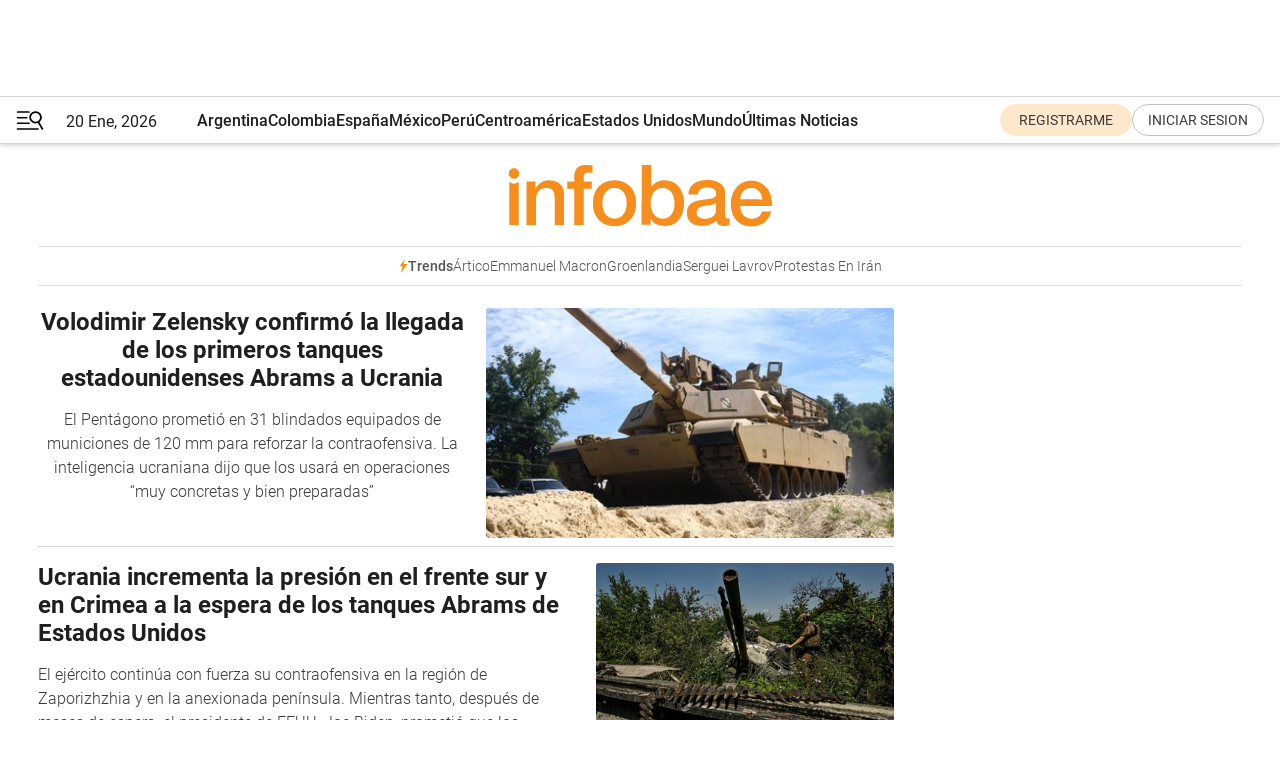

--- FILE ---
content_type: text/html; charset=utf-8
request_url: https://www.infobae.com/tag/tanques-abrams/
body_size: 30491
content:
<!DOCTYPE html><html lang="es" style="scroll-behavior:smooth"><head><meta charSet="UTF-8"/><meta name="MobileOptimized" content="width"/><meta name="HandheldFriendly" content="true"/><meta name="apple-mobile-web-app-capable" content="yes"/><meta name="apple-mobile-web-app-status-bar-style" content="blank-translucent"/><title>Tanques Abrams - Infobae</title><meta name="title" content="Tanques Abrams - Infobae"/><meta name="description" content="Leé las últimas noticias sobre Tanques Abrams  hoy: información actualizada  en Infobae. "/><meta http-equiv="X-UA-Compatible" content="IE=edge,chrome=1"/><link rel="preload" as="font" type="font/woff2" crossorigin="" fetchpriority="high" href="https://www.infobae.com/assets/fonts/roboto-v30-latin-regular.woff2"/><link rel="preload" as="font" type="font/woff2" crossorigin="" fetchpriority="high" href="https://www.infobae.com/assets/fonts/roboto-v30-latin-300.woff2"/><link rel="preload" as="font" type="font/woff2" crossorigin="" fetchpriority="high" href="https://www.infobae.com/assets/fonts/roboto-v30-latin-500.woff2"/><link rel="preload" as="font" type="font/woff2" crossorigin="" fetchpriority="high" href="https://www.infobae.com/assets/fonts/roboto-v30-latin-700.woff2"/><link rel="preload" as="font" type="font/woff2" crossorigin="" fetchpriority="high" href="https://www.infobae.com/assets/fonts/roboto-v30-latin-italic.woff2"/><link rel="preload" as="font" type="font/woff2" crossorigin="" fetchpriority="high" href="https://www.infobae.com/assets/fonts/roboto-v30-latin-300italic.woff2"/><link rel="preload" as="font" type="font/woff2" crossorigin="" fetchpriority="high" href="https://www.infobae.com/assets/fonts/roboto-v30-latin-500italic.woff2"/><link rel="preload" as="font" type="font/woff2" crossorigin="" fetchpriority="high" href="https://www.infobae.com/assets/fonts/roboto-v30-latin-700italic.woff2"/><link rel="preload" href="/pf/resources/dist/infobae/css/main.css?d=3773" as="style"/><link rel="stylesheet" href="/pf/resources/dist/infobae/css/main.css?d=3773" media="screen, print"/><link rel="manifest" crossorigin="use-credentials" href="/pf/resources/manifest.json?d=3773"/><script type="application/javascript" id="polyfill-script">if(!Array.prototype.includes||!(window.Object && window.Object.assign)||!window.Promise||!window.Symbol||!window.fetch){document.write('<script type="application/javascript" src="/pf/dist/engine/polyfill.js?d=3773&mxId=00000000" defer=""><\/script>')}</script><script id="fusion-engine-react-script" type="application/javascript" src="/pf/dist/engine/react.js?d=3773&amp;mxId=00000000" defer=""></script><script id="fusion-engine-combinations-script" type="application/javascript" src="/pf/dist/components/combinations/default.js?d=3773&amp;mxId=00000000" defer=""></script><link rel="preconnect" href="https://sb.scorecardresearch.com/"/><link rel="preconnect" href="https://www.google-analytics.com/"/><link rel="preconnect" href="https://s.go-mpulse.net/"/><link rel="preconnect" href="https://fundingchoicesmessages.google.com/"/><link rel="preconnect" href="https://stats.g.doubleclick.net/"/><link rel="preconnect" href="https://www.googletagservices.com/"/><link id="fusion-template-styles" rel="stylesheet" type="text/css"/><link rel="preload" as="image" href="https://www.infobae.com/assets/images/logos/logo_infobae_naranja.svg"/><script src="/pf/resources/dist/infobae/js/main.js?d=3773" defer=""></script><script src="https://d1bl11pgu3tw3h.cloudfront.net/vendor/comscore/5.2.0/streamsense.min.js?org=infobae" defer=""></script><script src="https://sb.scorecardresearch.com/beacon.js" defer=""></script><script defer="">var _comscore = _comscore || []; _comscore.push({ c1: "2", c2: "8030908", options: { enableFirstPartyCookie: true, bypassUserConsentRequirementFor1PCookie: true } }); (function () { var s = document.createElement("script"), el = document.getElementsByTagName("script")[0]; s.async = true; s.src = "https://sb.scorecardresearch.com/cs/8030908/beacon.js"; el.parentNode.insertBefore(s, el); })();</script><script defer="">try{(function(i,s,o,g,r,a,m){i["GoogleAnalyticsObject"]=r;i[r]=i[r]||function(){(i[r].q=i[r].q||[]).push(arguments)},i[r].l=1*new Date;a=s.createElement(o),m=s.getElementsByTagName(o)[0];a.async=0;a.src=g;m.parentNode.insertBefore(a,m)})(window,document,"script","https://www.google-analytics.com/analytics.js","ga");ga("create","UA-759511-1","auto");ga("send","pageview");}catch(error){console.log("Error al inicializar gaScript:",error);}</script><script src="https://www.googletagmanager.com/gtag/js?id=G-Q2J791G3GV" async=""></script><script defer="">try{window.dataLayer = window.dataLayer || [];function gtag(){dataLayer.push(arguments);}gtag('js', new Date());gtag('config', 'G-Q2J791G3GV');}catch(error){console.log("Error al inicializar gaScript4:",error);}</script><script id="ebx" src="//applets.ebxcdn.com/ebx.js" async=""></script><script async="" src="https://functions.adnami.io/api/macro/adsm.macro.infobae.com.js"></script><script src="https://accounts.google.com/gsi/client" async="" defer=""></script><script>
  !function(e,o,n,i){if(!e){e=e||{},window.permutive=e,e.q=[];var t=function(){return([1e7]+-1e3+-4e3+-8e3+-1e11).replace(/[018]/g,function(e){return(e^(window.crypto||window.msCrypto).getRandomValues(new Uint8Array(1))[0]&15>>e/4).toString(16)})};e.config=i||{},e.config.apiKey=o,e.config.workspaceId=n,e.config.environment=e.config.environment||"production",(window.crypto||window.msCrypto)&&(e.config.viewId=t());for(var g=["addon","identify","track","trigger","query","segment","segments","ready","on","once","user","consent"],r=0;r<g.length;r++){var w=g[r];e[w]=function(o){return function(){var n=Array.prototype.slice.call(arguments,0);e.q.push({functionName:o,arguments:n})}}(w)}}}(window.permutive,"0cd2c32e-1a14-4e1f-96f0-a022c497b9cb","aa463839-b614-4c77-b5e9-6cdf10e1960c",{"consentRequired": true});
    window.googletag=window.googletag||{},window.googletag.cmd=window.googletag.cmd||[],window.googletag.cmd.push(function(){if(0===window.googletag.pubads().getTargeting("permutive").length){var e=window.localStorage.getItem("_pdfps");window.googletag.pubads().setTargeting("permutive",e?JSON.parse(e):[]);var o=window.localStorage.getItem("permutive-id");o&&(window.googletag.pubads().setTargeting("puid",o),window.googletag.pubads().setTargeting("ptime",Date.now().toString())),window.permutive.config.viewId&&window.googletag.pubads().setTargeting("prmtvvid",window.permutive.config.viewId),window.permutive.config.workspaceId&&window.googletag.pubads().setTargeting("prmtvwid",window.permutive.config.workspaceId)}});
    </script><script async="" src="https://a564e303-c351-48a1-b5d1-38585e343734.edge.permutive.app/aa463839-b614-4c77-b5e9-6cdf10e1960c-web.js"></script><script defer="">try{function classThemeChange(){const e=window.localStorage.getItem("theme"),a=document.querySelector("html");a.classList.contains("dark")||"dark"!==e||a.classList.add("dark"),a.classList.contains("dark")&&""===e&&a.classList.remove("dark")}window.addEventListener("themeChange",classThemeChange),classThemeChange();}catch(error){console.log("Error al inicializar themeJS:", error);}</script><script>try{(function(w,d,s,l,i){w[l]=w[l]||[];w[l].push({'gtm.start': new Date().getTime(),event:'gtm.js'});var f=d.getElementsByTagName(s)[0], j=d.createElement(s),dl=l!='dataLayer'?'&l='+l:'';j.async=true;j.src= 'https://www.googletagmanager.com/gtm.js?id='+i+dl;f.parentNode.insertBefore(j,f); })(window,document,'script','dataLayer','GTM-KTGQDC9');}catch(error){console.log("Error al inicializar gtmScript:",error);}</script><script>
  "undefined"!=typeof window&&(window.googlefc=window.googlefc||{},window.googlefc.callbackQueue=window.googlefc.callbackQueue||[],window.googlefc.callbackQueue.push({CONSENT_DATA_READY(){__tcfapi("addEventListener",2.2,(e,o)=>{if(o){console.log("Success getting consent data");let t=JSON.parse(localStorage.getItem("permutive-consent"));if(e?.gdprApplies){if(console.log("Country applies GDPR"),e?.eventStatus==="useractioncomplete"){console.log("First time modal");let n=e.purpose.consents["1"];n?(console.log("Consent accepted"),window.permutive.consent({opt_in:!0,token:"123"})):(console.log("Consent refused"),window.permutive.consent({opt_in:!1}))}else console.log("Consent already granted, skipping.")}else t?.opt_in?console.log("Consent already accepted for non-GDPR country, skipping."):(console.log("No previous consent found; automatically accepting consent."),window.permutive.consent({opt_in:!0,token:"123"}))}else console.error("Error getting consent data")})}}));
  </script><script defer="">try{!function(f,b,e,v,n,t,s) {if(f.fbq)return;n=f.fbq=function(){n.callMethod? n.callMethod.apply(n,arguments):n.queue.push(arguments)}; if(!f._fbq)f._fbq=n;n.push=n;n.loaded=!0;n.version='2.0'; n.queue=[];t=b.createElement(e);t.async=!0; t.src=v;s=b.getElementsByTagName(e)[0]; s.parentNode.insertBefore(t,s)}(window, document,'script', 'https://connect.facebook.net/en_US/fbevents.js'); fbq('init', '336383993555320'); fbq('track', 'PageView'); fbq('track', 'ViewContent');}catch(error){console.log("Error al inicializar facebookPixelRawCodeScript:",error);}</script><script src="https://cdn.onesignal.com/sdks/web/v16/OneSignalSDK.page.js" defer=""></script><script>const getCountry=(timeZone)=>{switch(timeZone){case 'America/Argentina/Buenos_Aires':case 'America/Argentina/Catamarca':case 'America/Argentina/ComodRivadavia':case 'America/Argentina/Cordoba':case 'America/Argentina/Jujuy':case 'America/Argentina/La_Rioja':case 'America/Argentina/Mendoza':case 'America/Argentina/Rio_Gallegos':case 'America/Argentina/Salta':case 'America/Argentina/San_Juan':case 'America/Argentina/San_Luis':case 'America/Argentina/Tucuman':case 'America/Argentina/Ushuaia':case 'America/Buenos_Aires':case 'America/Catamarca':case 'America/Cordoba':case 'America/Jujuy':case 'America/Mendoza':case 'America/Rosario':return'Argentina';case 'America/Bahia_Banderas':case 'America/Cancun':case 'America/Chihuahua':case 'America/Ciudad_Juarez':case 'America/Ensenada':case 'America/Hermosillo':case 'America/Matamoros':case 'America/Mazatlan':case 'America/Merida':case 'America/Mexico_City':case 'America/Monterrey':case 'America/Ojinaga':case 'America/Santa_Isabel':case 'America/Tijuana':case 'Mexico/BajaNorte':case 'Mexico/BajaSur':case 'Mexico/General':return'México';case 'Africa/Ceuta':case 'Atlantic/Canary':case 'Europe/Madrid':return'España';case 'America/Lima':return'Perú';case 'America/Bogota':return'Colombia';default:return'Otros'}};const country=getCountry(Intl.DateTimeFormat().resolvedOptions().timeZone);const getActionMessage=()=>{if(country==='Argentina'){return'Suscribite a nuestras notificaciones para recibir las últimas noticias de Argentina.'}
          if(country==='Otros'){return'Suscríbete a nuestras notificaciones para recibir las últimas noticias de todos los países.'}
          return'Suscríbete a nuestras notificaciones para recibir las últimas noticias de '+country+'.'};window.OneSignalDeferred=window.OneSignalDeferred||[];window.OneSignalDeferred.push(async(OneSignal)=>{await OneSignal.init({appId:'bef19c97-ed8d-479f-a038-e9d3da77d4c9',safari_web_id:'web.onesignal.auto.364542e4-0165-4e49-b6eb-0136f3f4eaa9',notifyButton:{enable:!1},allowLocalhostAsSecureOrigin:!0,serviceWorkerParam:{scope:'/'},serviceWorkerPath:'OneSignalSDKWorker.js',promptOptions:{slidedown:{prompts:[{type:'push',autoPrompt:!0,text:{actionMessage:getActionMessage(),acceptButton:'Suscribirse',cancelButton:'Después'},},],},},welcomeNotification:{title:'¡Bienvenido!',message:'Gracias por suscribirte a las notificaciones',url:'https://www.infobae.com/',},});OneSignal.User.addTag('region',country)})</script><link rel="dns-prefetch" href="https://sb.scorecardresearch.com/"/><link rel="dns-prefetch" href="https://www.google-analytics.com/"/><link rel="dns-prefetch" href="https://s.go-mpulse.net/"/><link rel="dns-prefetch" href="https://fundingchoicesmessages.google.com/"/><link rel="dns-prefetch" href="https://stats.g.doubleclick.net/"/><link rel="dns-prefetch" href="https://www.googletagservices.com/"/><meta name="viewport" content="width=device-width, initial-scale=1.0, user-scalable=yes, minimum-scale=0.5, maximum-scale=2.0"/><meta name="google-site-verification" content="DqMfuNB2bg-Ou_FEVXxZuzmDpPJ1ZVmOQVvwfJACGmM"/><link rel="canonical" href="https://www.infobae.com/tag/tanques-abrams/"/><meta property="keywords" content=""/><meta name="robots" content="index, follow"/><meta name="googlebot" content="index, follow"/><meta name="distribution" content="global"/><meta name="rating" content="general"/><meta name="language" content="es_ES"/><meta name="twitter:card" content="summary_large_image"/><meta name="twitter:creator" content="@infobae"/><meta name="twitter:description" content="Leé las últimas noticias sobre Tanques Abrams  hoy: información actualizada  en Infobae. "/><meta name="twitter:image" content="https://www.infobae.com/assets/images/logos/fallback-promo-image-1200x630.png"/><meta name="twitter:site" content="@infobae"/><meta name="twitter:title" content="Tanques Abrams"/><meta property="twitter:domain" content="infobae.com"/><meta property="twitter:url" content="https://www.infobae.com/tag/tanques-abrams/"/><meta property="og:title" content="Tanques Abrams"/><meta property="og:description" content="Leé las últimas noticias sobre Tanques Abrams  hoy: información actualizada  en Infobae. "/><meta property="og:url" content="https://www.infobae.com/tag/tanques-abrams/"/><meta property="og:type" content="website"/><meta property="og:site_name" content="infobae"/><meta property="og:locale" content="es_LA"/><meta property="og:image" itemProp="image" content="https://www.infobae.com/assets/images/logos/fallback-promo-image-1200x630.png"/><meta property="og:image:width" content="1200"/><meta property="og:image:height" content="630"/><meta property="fb:app_id" content="303536999846097"/><meta property="fb:pages" content="34839376970"/><meta property="fb:pages" content="436205896728888"/><meta name="isDFP" content="true"/><meta name="dfpPageType" content="home"/><meta name="dfp_path" content="infobae/tag/tanques-abrams"/><meta property="article:publisher" content="https://www.facebook.com/infobae"/><script type="application/ld+json">{"@context":"https://schema.org","@type":"NewsMediaOrganization","name":"Infobae","description":"El sitio de noticias en español más leído en el mundo. Con redacciones en Ciudad de México, Madrid, Bogotá, Lima y Buenos Aires; y corresponsales en las principales ciudades del mundo.","email":"contacto@infobae.com","url":"https://www.infobae.com","sameAs":["https://www.facebook.com/Infobae/","https://www.youtube.com/@Infobae","https://x.com/infobae","https://es.wikipedia.org/wiki/Infobae","https://whatsapp.com/channel/0029Va9TEIjLdQefbAqn7T1g"],"logo":{"@type":"ImageObject","url":"https://www.infobae.com/resizer/v2/NCYGYV4JW5CQHKEULJMKQU6MZU.png?auth=31eb621d6ad5fda030d6c893a4efe3120a76cc8178216c9c9a07fd3dd89a360f&width=255&height=60&quality=90","height":60,"width":255}}</script><link rel="shortcut icon" type="image/x-icon" href="/pf/resources/favicon/favicon-32x32.png?d=3773"/><link rel="icon" sizes="16x16" type="image/png" href="/pf/resources/favicon/favicon-16x16.png?d=3773"/><link rel="icon" type="image/png" sizes="32x32" href="/pf/resources/favicon/favicon-32x32.png?d=3773"/><link rel="apple-touch-icon" href="/pf/resources/favicon/apple-touch-icon.png?d=3773"/><link rel="apple-touch-icon-precomposed" href="/pf/resources/favicon/apple-touch-icon-precomposed.png?d=3773"/><link rel="apple-touch-icon-120x120" href="/pf/resources/favicon/apple-touch-icon-120x120.png?d=3773"/><link rel="apple-touch-icon-120x120-precomposed" href="/pf/resources/favicon/apple-touch-icon-120x120-precomposed.png?d=3773"/><link rel="apple-touch-icon-152x152" href="/pf/resources/favicon/apple-touch-icon-152x152.png?d=3773"/><link rel="apple-touch-icon-152x152-precomposed" href="/pf/resources/favicon/apple-touch-icon-152x152-precomposed.png?d=3773"/><link rel="shortcut icon" sizes="192x192" href="/pf/resources/favicon/android-chrome-192x192.png?d=3773"/><link rel="shortcut icon" sizes="512x512" href="/pf/resources/favicon/android-chrome-512x512.png?d=3773"/>
<script>(window.BOOMR_mq=window.BOOMR_mq||[]).push(["addVar",{"rua.upush":"false","rua.cpush":"false","rua.upre":"false","rua.cpre":"false","rua.uprl":"false","rua.cprl":"false","rua.cprf":"false","rua.trans":"","rua.cook":"false","rua.ims":"false","rua.ufprl":"false","rua.cfprl":"false","rua.isuxp":"false","rua.texp":"norulematch","rua.ceh":"false","rua.ueh":"false","rua.ieh.st":"0"}]);</script>
                              <script>!function(e){var n="https://s.go-mpulse.net/boomerang/";if("False"=="True")e.BOOMR_config=e.BOOMR_config||{},e.BOOMR_config.PageParams=e.BOOMR_config.PageParams||{},e.BOOMR_config.PageParams.pci=!0,n="https://s2.go-mpulse.net/boomerang/";if(window.BOOMR_API_key="C7HNE-7B57D-WM7L2-K2VFG-FX3EW",function(){function e(){if(!o){var e=document.createElement("script");e.id="boomr-scr-as",e.src=window.BOOMR.url,e.async=!0,i.parentNode.appendChild(e),o=!0}}function t(e){o=!0;var n,t,a,r,d=document,O=window;if(window.BOOMR.snippetMethod=e?"if":"i",t=function(e,n){var t=d.createElement("script");t.id=n||"boomr-if-as",t.src=window.BOOMR.url,BOOMR_lstart=(new Date).getTime(),e=e||d.body,e.appendChild(t)},!window.addEventListener&&window.attachEvent&&navigator.userAgent.match(/MSIE [67]\./))return window.BOOMR.snippetMethod="s",void t(i.parentNode,"boomr-async");a=document.createElement("IFRAME"),a.src="about:blank",a.title="",a.role="presentation",a.loading="eager",r=(a.frameElement||a).style,r.width=0,r.height=0,r.border=0,r.display="none",i.parentNode.appendChild(a);try{O=a.contentWindow,d=O.document.open()}catch(_){n=document.domain,a.src="javascript:var d=document.open();d.domain='"+n+"';void(0);",O=a.contentWindow,d=O.document.open()}if(n)d._boomrl=function(){this.domain=n,t()},d.write("<bo"+"dy onload='document._boomrl();'>");else if(O._boomrl=function(){t()},O.addEventListener)O.addEventListener("load",O._boomrl,!1);else if(O.attachEvent)O.attachEvent("onload",O._boomrl);d.close()}function a(e){window.BOOMR_onload=e&&e.timeStamp||(new Date).getTime()}if(!window.BOOMR||!window.BOOMR.version&&!window.BOOMR.snippetExecuted){window.BOOMR=window.BOOMR||{},window.BOOMR.snippetStart=(new Date).getTime(),window.BOOMR.snippetExecuted=!0,window.BOOMR.snippetVersion=12,window.BOOMR.url=n+"C7HNE-7B57D-WM7L2-K2VFG-FX3EW";var i=document.currentScript||document.getElementsByTagName("script")[0],o=!1,r=document.createElement("link");if(r.relList&&"function"==typeof r.relList.supports&&r.relList.supports("preload")&&"as"in r)window.BOOMR.snippetMethod="p",r.href=window.BOOMR.url,r.rel="preload",r.as="script",r.addEventListener("load",e),r.addEventListener("error",function(){t(!0)}),setTimeout(function(){if(!o)t(!0)},3e3),BOOMR_lstart=(new Date).getTime(),i.parentNode.appendChild(r);else t(!1);if(window.addEventListener)window.addEventListener("load",a,!1);else if(window.attachEvent)window.attachEvent("onload",a)}}(),"".length>0)if(e&&"performance"in e&&e.performance&&"function"==typeof e.performance.setResourceTimingBufferSize)e.performance.setResourceTimingBufferSize();!function(){if(BOOMR=e.BOOMR||{},BOOMR.plugins=BOOMR.plugins||{},!BOOMR.plugins.AK){var n=""=="true"?1:0,t="",a="ck727gix3thim2lqe4vq-f-36444b825-clientnsv4-s.akamaihd.net",i="false"=="true"?2:1,o={"ak.v":"39","ak.cp":"619111","ak.ai":parseInt("650669",10),"ak.ol":"0","ak.cr":9,"ak.ipv":4,"ak.proto":"h2","ak.rid":"273f6089","ak.r":41406,"ak.a2":n,"ak.m":"dscr","ak.n":"ff","ak.bpcip":"18.191.175.0","ak.cport":58028,"ak.gh":"23.216.9.132","ak.quicv":"","ak.tlsv":"tls1.3","ak.0rtt":"","ak.0rtt.ed":"","ak.csrc":"-","ak.acc":"","ak.t":"1768957739","ak.ak":"hOBiQwZUYzCg5VSAfCLimQ==SbSKYpiTFTmgm11vp+S3xegheVTyKVcWlUa9EEKzy6mtTXZXou5/a24TMMTsvCZkhNm5m3l0bajXs8NunLbiH8FeD4TpPHW/kCjkGqX8KFMUTUDDxzpTUj7T35MXDNcwnWG0o8hR4RF3UcOTErulP6Jb5bi8B2AG1ko9oCQ/IAne8OiJlWyt/2Zeyd1TTNZOHMSC+iZHRvmFxClpz9Ya/hNlkKehBAf1WCFoplS5O2eF60Av64xisdEZWVznelafNa3CDijRp+uCT5g776YPSmBciB0w52rh6ltt2ovy/F0Y1+0eSaKpeDxlYNUqyCC2xEMgxqTXvU93cCVWkcDpKzTj+RIzfiXCYq2wT8v7D383V46+sjKkycaaOH1ZcERZez23fKV/+7jLeeopchgvV5Y6VQ3Kg2iTu/f1ww6g22k=","ak.pv":"136","ak.dpoabenc":"","ak.tf":i};if(""!==t)o["ak.ruds"]=t;var r={i:!1,av:function(n){var t="http.initiator";if(n&&(!n[t]||"spa_hard"===n[t]))o["ak.feo"]=void 0!==e.aFeoApplied?1:0,BOOMR.addVar(o)},rv:function(){var e=["ak.bpcip","ak.cport","ak.cr","ak.csrc","ak.gh","ak.ipv","ak.m","ak.n","ak.ol","ak.proto","ak.quicv","ak.tlsv","ak.0rtt","ak.0rtt.ed","ak.r","ak.acc","ak.t","ak.tf"];BOOMR.removeVar(e)}};BOOMR.plugins.AK={akVars:o,akDNSPreFetchDomain:a,init:function(){if(!r.i){var e=BOOMR.subscribe;e("before_beacon",r.av,null,null),e("onbeacon",r.rv,null,null),r.i=!0}return this},is_complete:function(){return!0}}}}()}(window);</script></head><body class="nd-body"><noscript><img src="https://sb.scorecardresearch.com/p?c1=2&amp;c2=8030908&amp;cv=4.4.0&amp;cj=1"/></noscript><noscript><iframe src="https://www.googletagmanager.com/ns.html?id=GTM-KTGQDC9" height="0" width="0" style="display:none;visibility:hidden"></iframe></noscript><noscript><img height="1" width="1" style="display:none" src="https://www.facebook.com/tr?id=336383993555320&ev=PageView&noscript=1"/></noscript><div id="fusion-app" class="fusion-app | infobae grid"><div class="article-right-rail-centered "><div class="article-right-rail-centered-layout "><nav><div style="position:relative"><div class="masthead-navbar " id="mastheadnavbar"><div class="site-header" id="siteheader"><div class="sticky-navbar-ad-container"><div class="top_banner_970x80 ad-wrapper"><div class="dfpAd ad-top-banner"><div id="infobae/tag/tanques-abrams/home/top_banner_970x80" class="infobae/tag/tanques-abrams/home/top_banner_970x80 arcad"></div></div></div></div><div class="sectionnav-container"><span aria-label="Menu" class="hamburger hamburger-wrapper close" role="button" tabindex="-1"><svg viewBox="0 0 28 20" id="hamburger-icon" xmlns="http://www.w3.org/2000/svg" class="hamburger-icon" data-name="hamburger-icon" fill=""><path d="M27.8061 18.2936L23.9009 11.7199C26.6545 9.62581 27.2345 5.75713 25.1799 2.96266C23.0598 0.111715 18.9446 -0.552677 15.9985 1.50445C14.5751 2.49996 13.6279 3.97419 13.3517 5.66252C13.0628 7.34757 13.4737 9.04405 14.498 10.4274C16.2587 12.8169 19.499 13.7133 22.2858 12.6261L26.1944 19.1875C26.3514 19.4517 26.5513 19.6089 26.7784 19.668C26.9927 19.7238 27.2342 19.6816 27.4707 19.5593C28.2062 19.1465 28.0218 18.6387 27.8221 18.2846L27.8061 18.2936ZM24.3917 7.88058C24.0673 9.0572 23.2806 10.0477 22.1932 10.6578C21.1218 11.259 19.8172 11.4316 18.6191 11.1196C16.1094 10.466 14.6138 7.94849 15.2862 5.50947C15.9587 3.07045 18.5492 1.61694 21.0589 2.27047C23.5686 2.92401 25.0642 5.44156 24.3917 7.88058Z" fill=""></path><path d="M0 1.129C0 0.675362 0.371315 0.307617 0.829355 0.307617H12.9866C13.4446 0.307617 13.8159 0.675362 13.8159 1.129C13.8159 1.58264 13.4446 1.95038 12.9866 1.95038H0.829355C0.371315 1.95038 0 1.58264 0 1.129ZM0 7.04295C0 6.58931 0.371315 6.22157 0.829355 6.22157H10.5951C11.0531 6.22157 11.4245 6.58931 11.4245 7.04295C11.4245 7.49659 11.0531 7.86433 10.5951 7.86433H0.829355C0.371315 7.86433 0 7.49659 0 7.04295ZM0 12.9569C0 12.5033 0.371315 12.1355 0.829355 12.1355H12.9866C13.4446 12.1355 13.8159 12.5033 13.8159 12.9569C13.8159 13.4105 13.4446 13.7783 12.9866 13.7783H0.829355C0.371315 13.7783 0 13.4105 0 12.9569ZM0 18.8709C0 18.4172 0.371315 18.0495 0.829355 18.0495H22.4792C22.9372 18.0495 23.3086 18.4172 23.3086 18.8709C23.3086 19.3245 22.9372 19.6922 22.4792 19.6922H0.829355C0.371315 19.6922 0 19.3245 0 18.8709Z" fill=""></path></svg></span><a aria-label="infobae" class="site-logo" href="https://www.infobae.com/"><span class="site-logo"><img alt="Infobae" class="logo-image" height="25px" src="https://www.infobae.com/assets/images/logos/logo_infobae_naranja.svg" width="105px" fetchpriority="high" loading="eager"/></span></a><p class="date-info">20 Ene, 2026</p><div class="login-register-container"></div></div></div><nav class="content side-menu" id="side-menu" style="top:undefinedpx;height:calc(100vh - undefinedpx)"><div class="side-menu-sticky-items"><div class="queryly_searchicon_img"><label for="queryly_toggle" id="queryly-label"><button>Buscar en todo el sitio<svg id="search-icon" data-name="search-icon" xmlns="http://www.w3.org/2000/svg" viewBox="0 0 30 30"><path d="M20.35,17.59a10.43,10.43,0,1,0-3.21,3l7.7,7.65a2.19,2.19,0,1,0, 3.17-3l-.08-.07Zm-8.53.72a6.74,6.74,0,1,1,6.74-6.75,6.74,6.74,0,0,1-6.74,6.75Zm0,0"></path></svg></button></label></div></div><div class="dropdown"><div id="dropdown-item-ctn0" class="dropdown-item-ctn"><a class="item non-bold" href="https://www.infobae.com/?noredirect" rel="noopener noreferrer">Argentina</a></div><div id="dropdown-body0" class="dropdown-body"></div></div><div class="dropdown"><div id="dropdown-item-ctn2" class="dropdown-item-ctn"><a class="item non-bold" href="https://www.infobae.com/colombia/" rel="noopener noreferrer">Colombia</a></div><div id="dropdown-body2" class="dropdown-body"></div></div><div class="dropdown"><div id="dropdown-item-ctn4" class="dropdown-item-ctn"><a class="item non-bold" href="https://www.infobae.com/espana/" rel="noopener noreferrer">España</a></div><div id="dropdown-body4" class="dropdown-body"></div></div><div class="dropdown"><div id="dropdown-item-ctn6" class="dropdown-item-ctn"><a class="item non-bold" href="https://www.infobae.com/mexico/" rel="noopener noreferrer">México</a></div><div id="dropdown-body6" class="dropdown-body"></div></div><div class="dropdown"><div id="dropdown-item-ctn8" class="dropdown-item-ctn"><a class="item non-bold" href="https://www.infobae.com/peru/" rel="noopener noreferrer">Perú</a></div><div id="dropdown-body8" class="dropdown-body"></div></div><div class="dropdown"><div id="dropdown-item-ctn10" class="dropdown-item-ctn"><a class="item non-bold" href="https://www.infobae.com/centroamerica/" rel="noopener noreferrer">Centroamérica</a></div><div id="dropdown-body10" class="dropdown-body"></div></div><div class="dropdown"><div id="dropdown-item-ctn12" class="dropdown-item-ctn"><a class="item non-bold" href="https://www.infobae.com/estados-unidos/" rel="noopener noreferrer">Estados Unidos</a></div><div id="dropdown-body12" class="dropdown-body"></div></div><div class="dropdown"><div id="dropdown-item-ctn14" class="dropdown-item-ctn"><a class="item" href="https://www.infobae.com/america/" rel="noopener noreferrer">Mundo</a><div aria-label="Menu Item" class="icon-dropdown" role="button" tabindex="-1"><svg id="down-icon0" width="12" height="12" viewBox="0 0 12 8" fill="none" xmlns="http://www.w3.org/2000/svg" class="icon-drop "><path d="M-9.87742e-07 1.167C-9.69427e-07 0.748023 0.335182 0.41284 0.754162 0.41284C0.969636 0.41284 1.17314 0.496636 1.31679 0.652256L5.98541 5.72789L10.654 0.652257C10.9294 0.341015 11.4082 0.293132 11.7314 0.568461C12.0546 0.84379 12.0905 1.32262 11.8152 1.64584C11.8032 1.65781 11.7913 1.68175 11.7793 1.69372L6.54804 7.36789C6.26074 7.67913 5.78191 7.6911 5.47067 7.41577C5.4587 7.4038 5.44673 7.39183 5.42278 7.36789L0.203504 1.68175C0.071824 1.5381 -9.96114e-07 1.35853 -9.87742e-07 1.167Z" fill="#9B9B9B"></path></svg></div></div><div id="dropdown-body14" class="dropdown-body"><a class="dropdown-item" href="https://www.infobae.com/venezuela/"><span class="dropdown-submenu">Venezuela</span></a><a class="dropdown-item" href="https://www.infobae.com/economist/"><span class="dropdown-submenu">The economist</span></a><a class="dropdown-item" href="https://www.infobae.com/wapo/"><span class="dropdown-submenu">The Washington Post</span></a><a class="dropdown-item" href="https://www.infobae.com/america/realeza/"><span class="dropdown-submenu">Realeza</span></a><a class="dropdown-item" href="https://www.infobae.com/america/opinion/"><span class="dropdown-submenu">Opinión</span></a></div></div><div class="dropdown"><div id="dropdown-item-ctn16" class="dropdown-item-ctn"><a class="item non-bold" href="https://www.infobae.com/ultimas-noticias-america/" rel="noopener noreferrer">Últimas Noticias</a></div><div id="dropdown-body16" class="dropdown-body"></div></div><div class="dropdown"><div id="dropdown-item-ctn18" class="dropdown-item-ctn"><a class="item non-bold" href="https://www.infobae.com/entretenimiento/" rel="noopener noreferrer">Entretenimiento</a></div><div id="dropdown-body18" class="dropdown-body"></div></div><div class="dropdown"><div id="dropdown-item-ctn20" class="dropdown-item-ctn"><a class="item non-bold" href="https://www.infobae.com/deportes/" rel="noopener noreferrer">Deportes</a></div><div id="dropdown-body20" class="dropdown-body"></div></div><div class="dropdown"><div id="dropdown-item-ctn22" class="dropdown-item-ctn"><a class="item" href="https://www.infobae.com/tendencias/" rel="noopener noreferrer">Tendencias</a><div aria-label="Menu Item" class="icon-dropdown" role="button" tabindex="-1"><svg id="down-icon0" width="12" height="12" viewBox="0 0 12 8" fill="none" xmlns="http://www.w3.org/2000/svg" class="icon-drop "><path d="M-9.87742e-07 1.167C-9.69427e-07 0.748023 0.335182 0.41284 0.754162 0.41284C0.969636 0.41284 1.17314 0.496636 1.31679 0.652256L5.98541 5.72789L10.654 0.652257C10.9294 0.341015 11.4082 0.293132 11.7314 0.568461C12.0546 0.84379 12.0905 1.32262 11.8152 1.64584C11.8032 1.65781 11.7913 1.68175 11.7793 1.69372L6.54804 7.36789C6.26074 7.67913 5.78191 7.6911 5.47067 7.41577C5.4587 7.4038 5.44673 7.39183 5.42278 7.36789L0.203504 1.68175C0.071824 1.5381 -9.96114e-07 1.35853 -9.87742e-07 1.167Z" fill="#9B9B9B"></path></svg></div></div><div id="dropdown-body22" class="dropdown-body"><a class="dropdown-item" href="https://www.infobae.com/tendencias/estar-mejor/"><span class="dropdown-submenu">Estar Mejor</span></a></div></div><div class="dropdown"><div id="dropdown-item-ctn24" class="dropdown-item-ctn"><a class="item non-bold" href="https://www.infobae.com/tecno/" rel="noopener noreferrer">Tecno</a></div><div id="dropdown-body24" class="dropdown-body"></div></div><div class="dropdown"><div id="dropdown-item-ctn26" class="dropdown-item-ctn"><a class="item non-bold" href="https://www.infobae.com/cultura/" rel="noopener noreferrer">Cultura</a></div><div id="dropdown-body26" class="dropdown-body"></div></div><div class="dropdown"><div id="dropdown-item-ctn28" class="dropdown-item-ctn"><a class="item non-bold" href="https://www.infobae.com/malditos-nerds/" rel="noopener noreferrer">Malditos Nerds</a></div><div id="dropdown-body28" class="dropdown-body"></div></div><div class="dropdown"><div id="dropdown-item-ctn30" class="dropdown-item-ctn"><a class="item non-bold" href="https://www.infobae.com/virales/" rel="noopener noreferrer">Virales</a></div><div id="dropdown-body30" class="dropdown-body"></div></div><div class="dropdown"><div id="dropdown-item-ctn32" class="dropdown-item-ctn"><a class="item non-bold" href="https://www.infobae.com/salud/" rel="noopener noreferrer">Salud</a></div><div id="dropdown-body32" class="dropdown-body"></div></div><div class="dropdown"><div id="dropdown-item-ctn34" class="dropdown-item-ctn"><a class="item non-bold" href="https://www.infobae.com/podcasts/" rel="noopener noreferrer">Podcasts</a></div><div id="dropdown-body34" class="dropdown-body"></div></div><div class="dark-mode-btn "><div class="dark-mode-btn__container "><div class="dark-mode-btn__toggler "><div class="dark-mode-btn__circle "></div><svg class="light-icon" width="12" height="12" viewBox="0 0 12 12" fill="none" xmlns="http://www.w3.org/2000/svg"><path d="M12 6.10608C11.8953 6.34856 11.7107 6.445 11.4462 6.43122C11.2092 6.41745 10.9722 6.43122 10.738 6.42847C10.4762 6.42847 10.2861 6.24385 10.2861 6.00137C10.2861 5.75614 10.4762 5.57703 10.738 5.57428C10.975 5.57428 11.2119 5.5853 11.4462 5.57152C11.7107 5.55499 11.8925 5.65418 12 5.89666V6.11159V6.10608Z" fill="#1F1F1F"></path><path d="M5.89114 12C5.64866 11.8953 5.55222 11.7107 5.566 11.4462C5.57978 11.2092 5.566 10.9722 5.56876 10.738C5.56876 10.4762 5.75337 10.2861 5.99585 10.2861C6.23833 10.2861 6.42295 10.4762 6.42295 10.738C6.42295 10.975 6.41192 11.2119 6.4257 11.4462C6.44223 11.7107 6.34304 11.8925 6.10056 12H5.88563H5.89114Z" fill="#1F1F1F"></path><path d="M5.99859 2.57084C7.89158 2.57084 9.43188 4.11389 9.42636 6.00414C9.42361 7.88887 7.88331 9.42642 5.99859 9.42642C4.10835 9.42642 2.5653 7.88336 2.57081 5.99036C2.57357 4.10563 4.11386 2.56808 5.99859 2.56808V2.57084ZM6.00685 3.42778C4.5878 3.42503 3.43051 4.57681 3.42775 5.99036C3.425 7.40942 4.57678 8.56672 5.99032 8.56947C7.40938 8.57223 8.56666 7.42045 8.56942 6.00414C8.57218 4.58508 7.4204 3.42778 6.0041 3.42503L6.00685 3.42778Z" fill="#1F1F1F"></path><path d="M6.42851 0.856948C6.42851 0.994721 6.42851 1.13249 6.42851 1.27302C6.423 1.52377 6.24114 1.7139 6.00417 1.7139C5.7672 1.7139 5.57708 1.52652 5.57432 1.27853C5.57157 0.997476 5.57157 0.716419 5.57432 0.435362C5.57432 0.184616 5.76445 0 6.00417 0C6.23563 0 6.423 0.187371 6.42851 0.429852C6.43127 0.573135 6.42851 0.716419 6.42851 0.856948Z" fill="#1F1F1F"></path><path d="M0.851433 6.4285C0.713661 6.4285 0.575889 6.4285 0.435361 6.4285C0.18737 6.42299 0 6.23562 0 5.9959C0 5.75617 0.18737 5.57431 0.440872 5.57155C0.716416 5.5688 0.994717 5.57155 1.27026 5.57155C1.52101 5.57155 1.71113 5.75893 1.71389 5.9959C1.71389 6.23838 1.52652 6.42575 1.26475 6.4285C1.12698 6.4285 0.989206 6.4285 0.848678 6.4285H0.851433Z" fill="#1F1F1F"></path><path d="M1.6312 2.11615C1.63671 1.88745 1.71662 1.75519 1.87368 1.67804C2.03074 1.60088 2.19607 1.60915 2.32558 1.72763C2.52672 1.90949 2.71961 2.10238 2.90422 2.30352C3.05301 2.4661 3.03097 2.7196 2.87667 2.87391C2.7196 3.02821 2.46886 3.05025 2.30629 2.90146C2.1079 2.72235 1.92053 2.52947 1.73867 2.33384C1.67805 2.26495 1.65325 2.163 1.63396 2.11891L1.6312 2.11615Z" fill="#1F1F1F"></path><path d="M9.8865 1.63127C10.1152 1.63953 10.2475 1.71944 10.3246 1.8765C10.4018 2.03632 10.388 2.19889 10.2695 2.32564C10.0877 2.52679 9.89477 2.71967 9.69362 2.90153C9.52829 3.05033 9.27755 3.02553 9.12324 2.86847C8.96894 2.71141 8.9524 2.46066 9.1012 2.29809C9.28306 2.10245 9.47319 1.91232 9.66882 1.73322C9.73495 1.6726 9.83966 1.65055 9.8865 1.63127Z" fill="#1F1F1F"></path><path d="M1.63124 9.87282C1.65604 9.82597 1.69186 9.71576 1.7635 9.6386C1.92332 9.4595 2.09691 9.29141 2.27326 9.12609C2.44961 8.95525 2.70587 8.96076 2.87395 9.12609C3.04203 9.29141 3.04754 9.55043 2.8767 9.72678C2.70862 9.90313 2.53503 10.0767 2.35592 10.2476C2.22091 10.3771 2.05558 10.4074 1.88474 10.3302C1.71942 10.2558 1.63675 10.1208 1.62849 9.87557L1.63124 9.87282Z" fill="#1F1F1F"></path><path d="M10.3716 9.89209C10.3605 10.1208 10.2779 10.2531 10.1208 10.3275C9.96099 10.4019 9.80117 10.3881 9.67167 10.2696C9.47603 10.0877 9.28591 9.90036 9.10405 9.70197C8.94974 9.53389 8.97178 9.27763 9.13436 9.12057C9.29142 8.96902 9.54216 8.95248 9.70473 9.10403C9.89762 9.28314 10.085 9.46775 10.2613 9.66339C10.3247 9.73503 10.3495 9.8425 10.3716 9.89209Z" fill="#1F1F1F"></path></svg><svg class="dark-icon" width="12" height="12" viewBox="0 0 12 12" fill="none" xmlns="http://www.w3.org/2000/svg"><path d="M0 5.6173C0.0203122 5.43051 0.0372386 5.24373 0.0643215 5.06034C0.314839 3.37929 1.12056 2.02766 2.4747 1.00545C3.0773 0.550379 3.74422 0.227753 4.46869 0.0205937C4.65488 -0.0337432 4.83769 0.0205937 4.93925 0.17002C5.0442 0.319447 5.04081 0.492646 4.90878 0.659052C4.52624 1.14129 4.25202 1.67447 4.09968 2.27218C3.82885 3.33175 3.90671 4.36075 4.36374 5.3558C4.84785 6.40178 5.62648 7.15571 6.67594 7.61078C7.44104 7.94359 8.24337 8.04887 9.07278 7.93341C9.89881 7.81794 10.6267 7.48852 11.28 6.97232C11.3647 6.9044 11.473 6.83988 11.578 6.8229C11.8589 6.77875 12.0519 7.00628 11.9876 7.28136C11.754 8.25264 11.3241 9.12542 10.6673 9.88274C9.8785 10.7929 8.90352 11.4279 7.74572 11.7506C5.92101 12.26 4.20463 11.9917 2.64059 10.9219C1.29998 10.005 0.470565 8.72808 0.128643 7.13533C0.0744772 6.88742 0.0575511 6.63272 0.0236975 6.38141C0.0169267 6.34066 0.0101555 6.2999 0.0033848 6.25575C0.0033848 6.0452 0.0033848 5.83125 0.0033848 5.62069L0 5.6173ZM3.63589 1.2228C1.77732 2.17709 0.51119 4.33359 0.897122 6.72441C1.28644 9.1424 3.23303 10.9491 5.68742 11.1563C8.04025 11.3566 9.99699 9.95746 10.8399 8.24584C8.6293 9.16617 6.55069 8.9692 4.80045 7.26778C3.04683 5.55956 2.78277 3.48118 3.63927 1.2228H3.63589Z" fill="white"></path>;</svg></div></div></div></nav><nav class="right-panel " id="right-panel" style="height:calc(100vh - undefinedpx)"><div class="right-panel__header"><div class="right-panel__user-data"><div class="right-panel__content-avatar"><div class="user-default-avatar-ctn"><svg class="user-default-avatar" viewBox="0 0 32 32" fill="none" xmlns="http://www.w3.org/2000/svg"><path d="M24.544 27.9848C24.544 26.7713 24.5689 25.6161 24.544 24.4608C24.411 21.9425 22.3996 19.9311 19.8813 19.8064C17.3381 19.7649 14.7948 19.7649 12.2515 19.8064C9.63345 19.8563 7.51406 21.9674 7.44757 24.5855C7.42264 25.5745 7.43926 26.5636 7.43095 27.5443V28.0263C3.00101 24.8764 0.665526 19.5405 1.34706 14.1464C2.36935 6.05951 9.75812 0.32469 17.845 1.34698C23.8292 2.10331 28.7578 6.4252 30.2788 12.2681C31.8496 18.194 29.564 24.4691 24.544 27.9848M15.9833 6.50001C13.1575 6.50832 10.8801 8.80225 10.8885 11.6281C10.8968 14.4539 13.1907 16.7313 16.0165 16.7229C18.8424 16.7146 21.1197 14.4207 21.1114 11.5949C21.1114 11.5949 21.1114 11.5865 21.1114 11.5782C21.0948 8.76069 18.8008 6.4917 15.9833 6.50001" fill="#D5D5D5"></path><circle cx="16" cy="16" r="15.75" stroke="#777777" stroke-width="0.5"></circle></svg></div></div><div class="right-panel__content-info"><span>Bienvenido</span><span>Por favor, ingresa a tu cuenta.</span></div></div><div class="right-panel__auth-buttons"><button aria-label="Registrarme" class="right-panel__auth-buttons-register">REGISTRARME</button><button aria-label="Iniciar sesión" class="right-panel__auth-buttons-login">INICIAR SESIÓN</button></div></div></nav></div></div><div class="width_full" style="height:falsepx"></div></nav><div class="article-right-rail-centered-content"><aside class="article-right-rail-centered-left-span span-rail" data-element="span-rail"><div class="span-section"><div class="megalateral_2_250x600 ad-wrapper ad-desktop"><div class="dfpAd ad-megalateral"><div id="infobae/tag/tanques-abrams/home/megalateral_2_250x600" class="infobae/tag/tanques-abrams/home/megalateral_2_250x600 arcad"></div></div></div></div></aside><div class="article-right-rail-centered-layout-body "><div class="top page-container"><div class="masthead-header"><div class="mhh-new"><div id="fusion-static-enter:static-masthead-header" style="display:none" data-fusion-component="static-masthead-header" data-persistent-entry="true"></div><a aria-label="Logo link" class="mhh-site-logo" href="https://www.infobae.com/" rel="noreferrer noopener"><img alt="Infobae" height="65" loading="eager" src="https://www.infobae.com/assets/images/logos/logo_infobae_naranja.svg" width="280" fetchpriority="high"/></a><div id="fusion-static-exit:static-masthead-header" style="display:none" data-fusion-component="static-masthead-header" data-persistent-exit="true"></div><div class="header_izq_180x70 ad-wrapper ad-desktop"><div class="dfpAd ad-header-masthead-left"><div id="infobae/tag/tanques-abrams/home/header_izq_180x70" class="infobae/tag/tanques-abrams/home/header_izq_180x70 arcad"></div></div></div><div class="header_der_180x70 ad-wrapper ad-desktop"><div class="dfpAd ad-header-masthead-right"><div id="infobae/tag/tanques-abrams/home/header_der_180x70" class="infobae/tag/tanques-abrams/home/header_der_180x70 arcad"></div></div></div></div><div class="ctn-quicklinks"></div></div></div><section class="article-section page-container"><header class="article-header-wrapper"><div data-fusion-collection="features" data-fusion-type="d23/HeaderTitle"></div></header><article class="article"><div id="fusion-static-enter:f0fMSWReh6dsv0" style="display:none" data-fusion-component="f0fMSWReh6dsv0"></div><div id="fusion-static-exit:f0fMSWReh6dsv0" style="display:none" data-fusion-component="f0fMSWReh6dsv0"></div><div class="feed-list-wrapper"><a class="feed-list-card feed-list-card-first" href="/america/mundo/2023/09/25/volodimir-zelensky-confirmo-la-llegada-de-los-primeros-tanques-estadounidenses-abrams-a-ucrania/"><div class="col1"><h2 class="feed-list-card-headline-lean feed-list-card-headline-lean-first headline">Volodimir Zelensky confirmó la llegada de los primeros tanques estadounidenses Abrams a Ucrania</h2><h3 class="deck deck-first">El Pentágono prometió en 31 blindados equipados de municiones de 120 mm para reforzar la contraofensiva. La inteligencia ucraniana dijo que los usará en operaciones “muy concretas y bien preparadas”</h3></div><div class="col2"><div class="global-picture"><picture><source srcSet="https://www.infobae.com/resizer/v2/KL4W2YWUZOQCU3VNXOBJD6W3PY.jpg?auth=f65d83a262f0c3ad48d44bd9814ecca4e4de8558c7e92ea845cfb31d8dcbe8c0&amp;smart=true&amp;width=400&amp;height=225&amp;quality=85" media="(min-width: 1200px)"/><source srcSet="https://www.infobae.com/resizer/v2/KL4W2YWUZOQCU3VNXOBJD6W3PY.jpg?auth=f65d83a262f0c3ad48d44bd9814ecca4e4de8558c7e92ea845cfb31d8dcbe8c0&amp;smart=true&amp;width=420&amp;height=236&amp;quality=85" media="(min-width: 350px)"/><source srcSet="https://www.infobae.com/resizer/v2/KL4W2YWUZOQCU3VNXOBJD6W3PY.jpg?auth=f65d83a262f0c3ad48d44bd9814ecca4e4de8558c7e92ea845cfb31d8dcbe8c0&amp;smart=true&amp;width=350&amp;height=197&amp;quality=85" media="(min-width: 80px)"/><img alt="Volodimir Zelensky confirmó la llegada" class="global-image feed-list-image feed-list-image-first" decoding="async" fetchpriority="high" height="9" loading="eager" src="https://www.infobae.com/resizer/v2/KL4W2YWUZOQCU3VNXOBJD6W3PY.jpg?auth=f65d83a262f0c3ad48d44bd9814ecca4e4de8558c7e92ea845cfb31d8dcbe8c0&amp;smart=true&amp;width=350&amp;height=197&amp;quality=85" width="16"/></picture></div></div></a><a class="feed-list-card" href="/america/mundo/2023/09/23/ucrania-incrementa-la-presion-en-el-frente-sur-y-en-crimea-a-la-espera-de-los-tanques-abrams-de-estados-unidos/"><div class="col1"><h2 class="feed-list-card-headline-lean headline">Ucrania incrementa la presión en el frente sur y en Crimea a la espera de los tanques Abrams de Estados Unidos</h2><h3 class="deck">El ejército continúa con fuerza su contraofensiva en la región de Zaporizhzhia y en la anexionada península. Mientras tanto, después de meses de espera, el presidente de EEUU, Joe Biden, prometió que los blindados llegarán la próxima semana a Kiev</h3></div><div class="col2"><div class="global-picture"><picture><source srcSet="https://www.infobae.com/resizer/v2/OIMXFCZP4ZWVSW6FFIGD523RXA.jpg?auth=cc73433e70aa6352a9039dd2487d2d2114d7fe10d0a48820309576d30d92f713&amp;smart=true&amp;width=400&amp;height=225&amp;quality=85" media="(min-width: 1200px)"/><source srcSet="https://www.infobae.com/resizer/v2/OIMXFCZP4ZWVSW6FFIGD523RXA.jpg?auth=cc73433e70aa6352a9039dd2487d2d2114d7fe10d0a48820309576d30d92f713&amp;smart=true&amp;width=420&amp;height=236&amp;quality=85" media="(min-width: 350px)"/><source srcSet="https://www.infobae.com/resizer/v2/OIMXFCZP4ZWVSW6FFIGD523RXA.jpg?auth=cc73433e70aa6352a9039dd2487d2d2114d7fe10d0a48820309576d30d92f713&amp;smart=true&amp;width=350&amp;height=197&amp;quality=85" media="(min-width: 80px)"/><img alt="Ucrania incrementa la presión en" class="global-image feed-list-image" decoding="async" fetchpriority="low" height="9" loading="lazy" src="https://www.infobae.com/resizer/v2/OIMXFCZP4ZWVSW6FFIGD523RXA.jpg?auth=cc73433e70aa6352a9039dd2487d2d2114d7fe10d0a48820309576d30d92f713&amp;smart=true&amp;width=350&amp;height=197&amp;quality=85" width="16"/></picture></div></div></a><a class="feed-list-card" href="/america/mundo/2023/09/19/estados-unidos-anuncio-que-pronto-entregara-tanques-abrams-a-ucrania/"><div class="col1"><h2 class="feed-list-card-headline-lean headline">Estados Unidos anunció que “pronto” entregará tanques Abrams a Ucrania</h2><h3 class="deck">El Pentágono confirmó que los blindados, equipados con proyectiles de uranio empobrecido, ya están en Europa y se integrarán en los próximos días a la contraofensiva que avanza lentamente recuperando territorio ocupado por Rusia</h3></div><div class="col2"><div class="global-picture"><picture><source srcSet="https://www.infobae.com/resizer/v2/AHXNBDOTYRB7NDZKGGVTX3TRMA.jpg?auth=252c9988fe72edeb89ad43a5a38260b96b061440bae3ddef5ea50e599ab435e1&amp;smart=true&amp;width=400&amp;height=225&amp;quality=85" media="(min-width: 1200px)"/><source srcSet="https://www.infobae.com/resizer/v2/AHXNBDOTYRB7NDZKGGVTX3TRMA.jpg?auth=252c9988fe72edeb89ad43a5a38260b96b061440bae3ddef5ea50e599ab435e1&amp;smart=true&amp;width=420&amp;height=236&amp;quality=85" media="(min-width: 350px)"/><source srcSet="https://www.infobae.com/resizer/v2/AHXNBDOTYRB7NDZKGGVTX3TRMA.jpg?auth=252c9988fe72edeb89ad43a5a38260b96b061440bae3ddef5ea50e599ab435e1&amp;smart=true&amp;width=350&amp;height=197&amp;quality=85" media="(min-width: 80px)"/><img alt="Estados Unidos anunció que “pronto”" class="global-image feed-list-image" decoding="async" fetchpriority="low" height="9" loading="lazy" src="https://www.infobae.com/resizer/v2/AHXNBDOTYRB7NDZKGGVTX3TRMA.jpg?auth=252c9988fe72edeb89ad43a5a38260b96b061440bae3ddef5ea50e599ab435e1&amp;smart=true&amp;width=350&amp;height=197&amp;quality=85" width="16"/></picture></div></div></a><a class="feed-list-card" href="/america/mundo/2023/06/28/polonia-recibio-la-primera-entrega-de-tanques-norteamericanos-abrams-para-reforzar-sus-fronteras-en-medio-de-la-invasion-rusa-a-ucrania/"><div class="col1"><h2 class="feed-list-card-headline-lean headline">Polonia recibió la primera entrega de tanques norteamericanos Abrams para reforzar sus fronteras en medio de la invasión rusa a Ucrania</h2><h3 class="deck">El país del este europeo será el segundo con más blindados de ese tipo después de Estados Unidos: “Es un día muy importante para el ejército polaco”, dijo el ministro de Defensa</h3></div><div class="col2"><div class="global-picture"><picture><source srcSet="https://www.infobae.com/resizer/v2/JDJBGNJ6TJAZJEQRVXQEKF7ZKI.jpg?auth=69f2d82c6bd4dcef53e713d14977c4819bd1f7c0484b9dd337db4790cd772644&amp;smart=true&amp;width=400&amp;height=225&amp;quality=85" media="(min-width: 1200px)"/><source srcSet="https://www.infobae.com/resizer/v2/JDJBGNJ6TJAZJEQRVXQEKF7ZKI.jpg?auth=69f2d82c6bd4dcef53e713d14977c4819bd1f7c0484b9dd337db4790cd772644&amp;smart=true&amp;width=420&amp;height=236&amp;quality=85" media="(min-width: 350px)"/><source srcSet="https://www.infobae.com/resizer/v2/JDJBGNJ6TJAZJEQRVXQEKF7ZKI.jpg?auth=69f2d82c6bd4dcef53e713d14977c4819bd1f7c0484b9dd337db4790cd772644&amp;smart=true&amp;width=350&amp;height=197&amp;quality=85" media="(min-width: 80px)"/><img alt="Polonia recibió la primera entrega" class="global-image feed-list-image" decoding="async" fetchpriority="low" height="9" loading="lazy" src="https://www.infobae.com/resizer/v2/JDJBGNJ6TJAZJEQRVXQEKF7ZKI.jpg?auth=69f2d82c6bd4dcef53e713d14977c4819bd1f7c0484b9dd337db4790cd772644&amp;smart=true&amp;width=350&amp;height=197&amp;quality=85" width="16"/></picture></div></div></a><a class="feed-list-card" href="/estados-unidos/2023/05/12/eeuu-adelanto-el-envio-de-los-tanques-abrams-a-alemania-y-los-entrenamientos-de-las-tropas-ucranianas-comenzaran-antes-de-lo-previsto/"><div class="col1"><h2 class="feed-list-card-headline-lean headline">EEUU adelantó el envío de los tanques Abrams a Alemania y los entrenamientos de las tropas ucranianas comenzarán antes de lo previsto</h2><h3 class="deck">Semanas atrás, Washington había confirmado el envío de estos tanques aunque, originalmente, se estimaba que llegarían en octubre. Su arribo anticipado permitirá a las tropas comenzar las prácticas este mes</h3></div><div class="col2"><div class="global-picture"><picture><source srcSet="https://www.infobae.com/resizer/v2/KL4W2YWUZOQCU3VNXOBJD6W3PY.jpg?auth=f65d83a262f0c3ad48d44bd9814ecca4e4de8558c7e92ea845cfb31d8dcbe8c0&amp;smart=true&amp;width=400&amp;height=225&amp;quality=85" media="(min-width: 1200px)"/><source srcSet="https://www.infobae.com/resizer/v2/KL4W2YWUZOQCU3VNXOBJD6W3PY.jpg?auth=f65d83a262f0c3ad48d44bd9814ecca4e4de8558c7e92ea845cfb31d8dcbe8c0&amp;smart=true&amp;width=420&amp;height=236&amp;quality=85" media="(min-width: 350px)"/><source srcSet="https://www.infobae.com/resizer/v2/KL4W2YWUZOQCU3VNXOBJD6W3PY.jpg?auth=f65d83a262f0c3ad48d44bd9814ecca4e4de8558c7e92ea845cfb31d8dcbe8c0&amp;smart=true&amp;width=350&amp;height=197&amp;quality=85" media="(min-width: 80px)"/><img alt="EEUU adelantó el envío de" class="global-image feed-list-image" decoding="async" fetchpriority="low" height="9" loading="lazy" src="https://www.infobae.com/resizer/v2/KL4W2YWUZOQCU3VNXOBJD6W3PY.jpg?auth=f65d83a262f0c3ad48d44bd9814ecca4e4de8558c7e92ea845cfb31d8dcbe8c0&amp;smart=true&amp;width=350&amp;height=197&amp;quality=85" width="16"/></picture></div></div></a><a class="feed-list-card" href="/america/mundo/2023/04/21/estados-unidos-entrenara-a-soldados-ucranianos-en-el-manejo-de-los-tanques-abrams-para-resistir-la-invasion-rusa/"><div class="col1"><h2 class="feed-list-card-headline-lean headline">Estados Unidos entrenará a soldados ucranianos en el manejo de los tanques Abrams para resistir la invasión rusa</h2><h3 class="deck">La decisión surge mientras los líderes de defensa de toda Europa y el mundo se reúnen en la base aérea de Ramstein en Alemania en un esfuerzo continuo por coordinar la entrega de armas y otros equipos a Kiev</h3></div><div class="col2"><div class="global-picture"><picture><source srcSet="https://www.infobae.com/resizer/v2/3ECAIYN3KUU3DVEKUZXKN4JSHA.jpg?auth=7bca4d6996fff4099d8fe233561b51a96a54b271e50336a88b7ed74aa30dbacd&amp;smart=true&amp;width=400&amp;height=225&amp;quality=85" media="(min-width: 1200px)"/><source srcSet="https://www.infobae.com/resizer/v2/3ECAIYN3KUU3DVEKUZXKN4JSHA.jpg?auth=7bca4d6996fff4099d8fe233561b51a96a54b271e50336a88b7ed74aa30dbacd&amp;smart=true&amp;width=420&amp;height=236&amp;quality=85" media="(min-width: 350px)"/><source srcSet="https://www.infobae.com/resizer/v2/3ECAIYN3KUU3DVEKUZXKN4JSHA.jpg?auth=7bca4d6996fff4099d8fe233561b51a96a54b271e50336a88b7ed74aa30dbacd&amp;smart=true&amp;width=350&amp;height=197&amp;quality=85" media="(min-width: 80px)"/><img alt="Estados Unidos entrenará a soldados" class="global-image feed-list-image" decoding="async" fetchpriority="low" height="9" loading="lazy" src="https://www.infobae.com/resizer/v2/3ECAIYN3KUU3DVEKUZXKN4JSHA.jpg?auth=7bca4d6996fff4099d8fe233561b51a96a54b271e50336a88b7ed74aa30dbacd&amp;smart=true&amp;width=350&amp;height=197&amp;quality=85" width="16"/></picture></div></div></a><a class="feed-list-card feed-list-card-last" href="/america/mundo/2023/01/26/ucrania-activo-la-alerta-aerea-ante-una-posible-gran-ofensiva-de-rusia/"><div class="col1"><h2 class="feed-list-card-headline-lean headline">Ucrania activó la alerta aérea ante una posible gran ofensiva de Rusia</h2><h3 class="deck">Ante nuevas amenazas de ataques por parte de Moscú, gran parte del país quedó bajo esta advertencia. Ya se han escuchado explosiones en Kherson y Dnipro</h3></div><div class="col2"><div class="global-picture"><picture><source srcSet="https://www.infobae.com/resizer/v2/AFCVUKYLLBI7RXVNTUZJWPC7JE.jpg?auth=43d352088741359589cdb2fea179ed5a927f4001317350fdfdbb80e51a6cd983&amp;smart=true&amp;width=400&amp;height=225&amp;quality=85" media="(min-width: 1200px)"/><source srcSet="https://www.infobae.com/resizer/v2/AFCVUKYLLBI7RXVNTUZJWPC7JE.jpg?auth=43d352088741359589cdb2fea179ed5a927f4001317350fdfdbb80e51a6cd983&amp;smart=true&amp;width=420&amp;height=236&amp;quality=85" media="(min-width: 350px)"/><source srcSet="https://www.infobae.com/resizer/v2/AFCVUKYLLBI7RXVNTUZJWPC7JE.jpg?auth=43d352088741359589cdb2fea179ed5a927f4001317350fdfdbb80e51a6cd983&amp;smart=true&amp;width=350&amp;height=197&amp;quality=85" media="(min-width: 80px)"/><img alt="Ucrania activó la alerta aérea" class="global-image feed-list-image" decoding="async" fetchpriority="low" height="9" loading="lazy" src="https://www.infobae.com/resizer/v2/AFCVUKYLLBI7RXVNTUZJWPC7JE.jpg?auth=43d352088741359589cdb2fea179ed5a927f4001317350fdfdbb80e51a6cd983&amp;smart=true&amp;width=350&amp;height=197&amp;quality=85" width="16"/></picture></div></div></a></div><div class="feed-list-wrapper"><h2 class="ht-h1 margint16"><span class="orange">Últimas Noticias</span></h2><a class="feed-list-card feed-list-card-first" href="/revista-chacra/2026/01/19/del-boom-global-de-los-hongos-a-un-nuevo-alimento-funcional/"><div class="col1"><h2 class="feed-list-card-headline-lean feed-list-card-headline-lean-first headline">Del boom global de los hongos a un nuevo alimento funcional</h2><h3 class="deck deck-first">Mientras el consumo de hongos crece en todo el mundo por su perfil nutritivo y sustentable, investigadores desarrollan un proceso que permite fortificarlos naturalmente con vitamina D₂</h3></div><div class="col2"><div class="global-picture"><picture><source srcSet="https://www.infobae.com/resizer/v2/5KHWU6N525CXDBWBGH2DZXCONA.jfif?auth=495c4a0b0617c4ee588df4067f1d5858432d251928d780509a1d6cf9b9dd1d3e&amp;smart=true&amp;width=400&amp;height=225&amp;quality=85" media="(min-width: 1200px)"/><source srcSet="https://www.infobae.com/resizer/v2/5KHWU6N525CXDBWBGH2DZXCONA.jfif?auth=495c4a0b0617c4ee588df4067f1d5858432d251928d780509a1d6cf9b9dd1d3e&amp;smart=true&amp;width=420&amp;height=236&amp;quality=85" media="(min-width: 350px)"/><source srcSet="https://www.infobae.com/resizer/v2/5KHWU6N525CXDBWBGH2DZXCONA.jfif?auth=495c4a0b0617c4ee588df4067f1d5858432d251928d780509a1d6cf9b9dd1d3e&amp;smart=true&amp;width=350&amp;height=197&amp;quality=85" media="(min-width: 80px)"/><img alt="Del boom global de los" class="global-image feed-list-image feed-list-image-first" decoding="async" fetchpriority="high" height="9" loading="eager" src="https://www.infobae.com/resizer/v2/5KHWU6N525CXDBWBGH2DZXCONA.jfif?auth=495c4a0b0617c4ee588df4067f1d5858432d251928d780509a1d6cf9b9dd1d3e&amp;smart=true&amp;width=350&amp;height=197&amp;quality=85" width="16"/></picture></div></div></a><a class="feed-list-card" href="/peru/deportes/2026/01/21/juan-yangali-cuenta-con-nuevo-club-en-argentina-firmo-por-quilmes-de-la-primera-nacional-hasta-finales-del-2026/"><div class="col1"><h2 class="feed-list-card-headline-lean headline">Juan Yangali cuenta con nuevo club en Argentina: firmó por Quilmes de la Primera Nacional hasta finales del 2026</h2><h3 class="deck">El peruano, de 25 años, se trasladó al histórico ‘decano’ de Argentina con solo un propósito: ganar una mayor regularidad que lo acerque al radar de la selección nacional en este año</h3></div><div class="col2"><div class="global-picture"><picture><source srcSet="https://www.infobae.com/resizer/v2/GQO3V43BNVCXLE5ILDSBGDSRCU.jfif?auth=e7b85915a28da0968e694f172cadc682d1a10f55503398a00de9fafdb638d084&amp;smart=true&amp;width=400&amp;height=225&amp;quality=85" media="(min-width: 1200px)"/><source srcSet="https://www.infobae.com/resizer/v2/GQO3V43BNVCXLE5ILDSBGDSRCU.jfif?auth=e7b85915a28da0968e694f172cadc682d1a10f55503398a00de9fafdb638d084&amp;smart=true&amp;width=420&amp;height=236&amp;quality=85" media="(min-width: 350px)"/><source srcSet="https://www.infobae.com/resizer/v2/GQO3V43BNVCXLE5ILDSBGDSRCU.jfif?auth=e7b85915a28da0968e694f172cadc682d1a10f55503398a00de9fafdb638d084&amp;smart=true&amp;width=350&amp;height=197&amp;quality=85" media="(min-width: 80px)"/><img alt="Juan Yangali cuenta con nuevo" class="global-image feed-list-image" decoding="async" fetchpriority="low" height="9" loading="lazy" src="https://www.infobae.com/resizer/v2/GQO3V43BNVCXLE5ILDSBGDSRCU.jfif?auth=e7b85915a28da0968e694f172cadc682d1a10f55503398a00de9fafdb638d084&amp;smart=true&amp;width=350&amp;height=197&amp;quality=85" width="16"/></picture></div></div></a><a class="feed-list-card" href="/colombia/2026/01/21/gobierno-petro-perdio-demanda-que-obliga-al-ministerio-de-salud-a-pagar-multimillonaria-suma-a-red-hospitalaria-de-rionegro-antioquia/"><div class="col1"><h2 class="feed-list-card-headline-lean headline">Gobierno Petro perdió demanda que obliga al Ministerio de Salud a pagar multimillonaria suma a red hospitalaria de Rionegro, Antioquia</h2><h3 class="deck">El Tribunal Administrativo de Antioquia afirmó que el Estado colombiano tiene 10 días para subsanar la deuda</h3></div><div class="col2"><div class="global-picture"><picture><source srcSet="https://www.infobae.com/resizer/v2/VLY7MQSUS5FCROOOJVTOSS36AE.png?auth=90a21568d126aa80996a41d828006ccc65fe8e4f808ca547b1ad87b6cd3d6787&amp;smart=true&amp;width=400&amp;height=225&amp;quality=85" media="(min-width: 1200px)"/><source srcSet="https://www.infobae.com/resizer/v2/VLY7MQSUS5FCROOOJVTOSS36AE.png?auth=90a21568d126aa80996a41d828006ccc65fe8e4f808ca547b1ad87b6cd3d6787&amp;smart=true&amp;width=420&amp;height=236&amp;quality=85" media="(min-width: 350px)"/><source srcSet="https://www.infobae.com/resizer/v2/VLY7MQSUS5FCROOOJVTOSS36AE.png?auth=90a21568d126aa80996a41d828006ccc65fe8e4f808ca547b1ad87b6cd3d6787&amp;smart=true&amp;width=350&amp;height=197&amp;quality=85" media="(min-width: 80px)"/><img alt="Gobierno Petro perdió demanda que" class="global-image feed-list-image" decoding="async" fetchpriority="low" height="9" loading="lazy" src="https://www.infobae.com/resizer/v2/VLY7MQSUS5FCROOOJVTOSS36AE.png?auth=90a21568d126aa80996a41d828006ccc65fe8e4f808ca547b1ad87b6cd3d6787&amp;smart=true&amp;width=350&amp;height=197&amp;quality=85" width="16"/></picture></div></div></a><a class="feed-list-card" href="/colombia/2026/01/21/dermatologos-alertan-sobre-danos-invisibles-en-la-piel-tras-las-vacaciones-signos-de-alarma-y-guia-para-un-cuidado-efectivo/"><div class="col1"><h2 class="feed-list-card-headline-lean headline">Dermatólogos alertan sobre daños invisibles en la piel tras las vacaciones: signos de alarma y guía para un cuidado efectivo</h2><h3 class="deck">Expertos del Hospital Infantil Universitario de San José señalan que los daños cutáneos no siempre son visibles de inmediato, y advierten por riesgos de enfermedades adquiridas en ríos o playas</h3></div><div class="col2"><div class="global-picture"><picture><source srcSet="https://www.infobae.com/resizer/v2/J6CWSP7OYJEDBHCNTCRMRQIAUA.jpg?auth=5da0208d0b8d5c42d20f1d07e498a6cc874d91f8c46d2bdfcccff0cdd5b8f845&amp;smart=true&amp;width=400&amp;height=225&amp;quality=85" media="(min-width: 1200px)"/><source srcSet="https://www.infobae.com/resizer/v2/J6CWSP7OYJEDBHCNTCRMRQIAUA.jpg?auth=5da0208d0b8d5c42d20f1d07e498a6cc874d91f8c46d2bdfcccff0cdd5b8f845&amp;smart=true&amp;width=420&amp;height=236&amp;quality=85" media="(min-width: 350px)"/><source srcSet="https://www.infobae.com/resizer/v2/J6CWSP7OYJEDBHCNTCRMRQIAUA.jpg?auth=5da0208d0b8d5c42d20f1d07e498a6cc874d91f8c46d2bdfcccff0cdd5b8f845&amp;smart=true&amp;width=350&amp;height=197&amp;quality=85" media="(min-width: 80px)"/><img alt="Dermatólogos alertan sobre daños invisibles" class="global-image feed-list-image" decoding="async" fetchpriority="low" height="9" loading="lazy" src="https://www.infobae.com/resizer/v2/J6CWSP7OYJEDBHCNTCRMRQIAUA.jpg?auth=5da0208d0b8d5c42d20f1d07e498a6cc874d91f8c46d2bdfcccff0cdd5b8f845&amp;smart=true&amp;width=350&amp;height=197&amp;quality=85" width="16"/></picture></div></div></a><a class="feed-list-card feed-list-card-last" href="/peru/2026/01/21/fiscalia-inicia-diligencias-en-chifa-en-el-que-jose-jeri-y-zhihua-yang-se-reunieron/"><div class="col1"><h2 class="feed-list-card-headline-lean headline">Fiscalía inicia diligencias en chifa en el que José Jerí y Zhihua Yang se reunieron</h2><h3 class="deck">La Segunda Fiscalía Especializada en Delitos de Corrupción de Funcionarios acudió este martes tras la apertura de la investigación por presunto tráfico de influencias contra el mandatario</h3></div><div class="col2"><div class="global-picture"><picture><source srcSet="https://www.infobae.com/resizer/v2/PTK6YFCNEZAFFBTJFEADTXRELI.jpg?auth=9c46fc665b2da38513b918086c925e9410a70239d72556ccf8d8d2a41c31d65c&amp;smart=true&amp;width=400&amp;height=225&amp;quality=85" media="(min-width: 1200px)"/><source srcSet="https://www.infobae.com/resizer/v2/PTK6YFCNEZAFFBTJFEADTXRELI.jpg?auth=9c46fc665b2da38513b918086c925e9410a70239d72556ccf8d8d2a41c31d65c&amp;smart=true&amp;width=420&amp;height=236&amp;quality=85" media="(min-width: 350px)"/><source srcSet="https://www.infobae.com/resizer/v2/PTK6YFCNEZAFFBTJFEADTXRELI.jpg?auth=9c46fc665b2da38513b918086c925e9410a70239d72556ccf8d8d2a41c31d65c&amp;smart=true&amp;width=350&amp;height=197&amp;quality=85" media="(min-width: 80px)"/><img alt="Fiscalía inicia diligencias en chifa" class="global-image feed-list-image" decoding="async" fetchpriority="low" height="9" loading="lazy" src="https://www.infobae.com/resizer/v2/PTK6YFCNEZAFFBTJFEADTXRELI.jpg?auth=9c46fc665b2da38513b918086c925e9410a70239d72556ccf8d8d2a41c31d65c&amp;smart=true&amp;width=350&amp;height=197&amp;quality=85" width="16"/></picture></div></div></a></div></article><aside class="right-rail"></aside></section><div class="page-container"></div></div><aside class="article-right-rail-centered-right-span  span-rail" data-element="span-rail"><div class="span-section"><div class="megalateral_250x600 ad-wrapper ad-desktop"><div class="dfpAd ad-megalateral"><div id="infobae/tag/tanques-abrams/home/megalateral_250x600" class="infobae/tag/tanques-abrams/home/megalateral_250x600 arcad"></div></div></div></div></aside></div><footer class="footer-ctn"><div id="fusion-static-enter:f0fiPaV6Y4Yl1wE" style="display:none" data-fusion-component="f0fiPaV6Y4Yl1wE"></div><div id="footer-menu"><div class="display_grid  footer-menu"><div class="footer-column"><div class="display_flex align_items_center flex_column social-copy"><div class="display_flex logo-wrapper"><img alt="footer-logo" class="footer-logo" decoding="async" fetchpriority="low" loading="lazy" src="https://www.infobae.com/assets/images/logos/d23_logo_infobae_white.svg"/></div>Seguinos:<div class="social-media-buttons"><a href="https://www.facebook.com/Infobae/" rel="noreferrer nofollow" class="display_flex social-logo" aria-label="facebook link" target="_blank"><svg class="svg-icon" width="32" height="32" viewBox="0 0 32 32" fill="none" xmlns="http://www.w3.org/2000/svg"><rect class="svg-icon-bg" x="0.5" y="0.5" width="31" height="31" rx="15.5" fill="transparent"></rect><path d="M14.1487 24.9911V15.914H11.5V13.0014H14.1487V12.7155C14.1487 11.9293 14.1202 11.1342 14.1867 10.348C14.1867 9.09719 14.9462 7.96255 16.1424 7.41756C16.5886 7.22101 17.0633 7.09593 17.5475 7.04233C18.5348 6.97086 19.5222 6.98872 20.5 7.10487V9.72258H20.2437C19.6836 9.72258 19.1329 9.72258 18.5728 9.74045C17.9462 9.70471 17.4051 10.1514 17.3671 10.7411C17.3671 10.7947 17.3671 10.8393 17.3671 10.893C17.3481 11.5541 17.3671 12.2152 17.3671 12.8763C17.3671 12.9121 17.3671 12.9567 17.3861 12.9925H20.4335C20.3006 13.9842 20.1677 14.9401 20.0348 15.9229H17.3766V25H14.1582L14.1487 24.9911Z" fill="#9B9B9B"></path><rect class="svg-icon-border" x="0.5" y="0.5" width="31" height="31" rx="15.5" stroke="#9B9B9B"></rect></svg></a><a href="https://twitter.com/Infobae/" rel="noreferrer nofollow" class="display_flex social-logo" aria-label="twitter link" target="_blank"><svg class="svg-icon" width="22" height="22" viewBox="0 0 22 22" fill="none" xmlns="http://www.w3.org/2000/svg"><rect class="svg-icon-bg" x="0.5" y="0.5" width="21" height="21" rx="10.5" fill="transparent"></rect><path d="M5.02929 5L9.66241 11.6187L5 17H6.04927L10.1311 12.2887L13.4292 17H17L12.1063 10.009L16.446 5H15.3967L11.6375 9.3391L8.60005 5H5.02929ZM6.57235 5.82578H8.21282L15.4568 16.174H13.8163L6.57235 5.82578Z" fill="#9B9B9B"></path><rect class="svg-icon-border" x="0.5" y="0.5" width="21" height="21" rx="10.5" stroke="#9B9B9B"></rect></svg></a><a href="https://www.instagram.com/Infobae/" rel="noreferrer nofollow" class="display_flex social-logo" aria-label="instagram link" target="_blank"><svg class="svg-icon" width="32" height="32" viewBox="0 0 32 32" fill="none" xmlns="http://www.w3.org/2000/svg"><rect class="svg-icon-bg" x="0.5" y="0.5" width="31" height="31" rx="15.5" fill="transparent"></rect><path d="M20.3321 10.752C19.7952 10.736 19.3487 11.1413 19.3381 11.68C19.3275 12.2187 19.7368 12.6453 20.2577 12.6667C20.7946 12.6827 21.2411 12.2667 21.2517 11.7387C21.2623 11.2107 20.853 10.7733 20.3321 10.752Z" fill="#9B9B9B"></path><path d="M24 13.7651C24 13.1785 23.9522 12.5865 23.899 11.9998C23.6864 9.96246 22.3149 8.44779 20.3056 8.15979C19.3116 8.02112 18.2857 7.99979 17.2757 7.99979C15.5429 7.99979 13.7993 7.98912 12.0664 8.11179C9.90831 8.26112 8.33488 9.86113 8.15947 12.0265C8.04784 13.3491 8.04784 14.6771 8 16.0158C8.05316 17.3385 8.05316 18.6771 8.16478 20.0051C8.32957 22.0318 9.74884 23.5571 11.7528 23.8451C12.7628 23.9838 13.7887 24.0051 14.8093 24.0051C16.5422 24.0051 18.2751 24.0158 19.9973 23.8931C21.592 23.7705 22.804 22.9545 23.511 21.4665C23.8193 20.8158 23.9575 20.1171 23.9628 19.4025L23.9522 19.4131C23.9787 17.5358 24 15.6478 24 13.7705V13.7651ZM22.4904 19.6051C22.4425 21.3171 21.3422 22.4105 19.6359 22.4585C17.2385 22.5225 14.8252 22.5225 12.4173 22.4585C10.7322 22.4105 9.62658 21.3171 9.58405 19.6211C9.52027 17.2051 9.52027 14.7785 9.58405 12.3518C9.63189 10.6611 10.7322 9.62112 12.4173 9.49846C13.0179 9.46113 13.6292 9.44512 14.2352 9.43446C14.8306 9.42379 18.4505 9.43446 19.6625 9.50912V9.49846C21.3422 9.59979 22.4425 10.6611 22.4904 12.3358C22.5542 14.7518 22.5542 17.1785 22.4904 19.6051Z" fill="#9B9B9B"></path><path d="M16.0533 11.8773C13.7835 11.8667 11.939 13.7173 11.939 15.9947C11.939 18.272 13.7569 20.096 16.0267 20.1013C18.2964 20.112 20.141 18.2613 20.141 15.984C20.141 13.7067 18.323 11.8773 16.0533 11.8773ZM16.0426 18.672C14.5702 18.672 13.3742 17.4613 13.3742 15.984C13.3848 14.5173 14.5755 13.328 16.0373 13.328H16.0479C17.5097 13.328 18.7004 14.528 18.7004 15.9947C18.7004 17.4613 17.515 18.672 16.0479 18.672H16.0426Z" fill="#9B9B9B"></path><rect class="svg-icon-border" x="0.5" y="0.5" width="31" height="31" rx="15.5" stroke="#9B9B9B"></rect></svg></a><a href="https://www.youtube.com/c/infobae" rel="noreferrer nofollow" class="display_flex social-logo" aria-label="youtube link" target="_blank"><svg class="svg-icon" width="32" height="32" viewBox="0 0 32 32" fill="none" xmlns="http://www.w3.org/2000/svg"><rect class="svg-icon-bg" x="0.5" y="0.5" width="31" height="31" rx="15.5" fill="transparent"></rect><path d="M23.9297 14.1599C23.8592 13.526 23.8064 12.8863 23.6832 12.2583C23.5071 11.372 22.8438 10.7792 21.9517 10.6794C21.0654 10.5796 20.1674 10.4857 19.2752 10.4681C17.4029 10.427 15.5247 10.4153 13.6523 10.4387C12.5606 10.4505 11.4689 10.5444 10.3772 10.6207C10.0192 10.6442 9.66701 10.7087 9.33832 10.8848C8.69269 11.237 8.35813 11.8004 8.24661 12.5165C8.02358 13.8958 7.97075 15.281 8.01771 16.672C8.04705 17.4703 8.11749 18.2685 8.18792 19.0668C8.2114 19.3485 8.26422 19.6361 8.35226 19.9061C8.63399 20.7572 9.25028 21.2267 10.1248 21.3089C11.152 21.4087 12.1791 21.4967 13.2063 21.526C14.6267 21.5671 16.0471 21.5789 17.4733 21.5613C18.7118 21.5437 19.9502 21.4674 21.1887 21.4028C21.5115 21.3852 21.8343 21.3441 22.1454 21.2737C23.0199 21.0682 23.5364 20.4989 23.7125 19.6244C23.8768 18.8085 23.9238 17.9751 23.9649 17.1416C23.9708 16.9831 23.9884 16.8247 24.0001 16.6603V15.2223C23.9766 14.8643 23.9708 14.5062 23.9297 14.1482V14.1599ZM14.4036 18.3918V13.5906C15.7947 14.3888 17.1681 15.1812 18.5768 15.9912C17.1798 16.7953 15.8064 17.5877 14.4036 18.3918Z" fill="#E2E2E2"></path><rect class="svg-icon-border" x="0.5" y="0.5" width="31" height="31" rx="15.5" stroke="#E2E2E2"></rect></svg></a><a href="https://web.telegram.org/k/" rel="noreferrer nofollow" class="display_flex social-logo" aria-label="telegram link" target="_blank"><svg class="svg-icon" width="32" height="32" viewBox="0 0 32 32" fill="none" xmlns="http://www.w3.org/2000/svg"><rect class="svg-icon-bg" x="0.5" y="0.5" width="31" height="31" rx="15.5" fill="transparent"></rect><path d="M22.8408 8.74494L6.38303 14.9306C6.07012 15.0449 5.91789 15.3794 6.04475 15.6814C6.11241 15.8446 6.2562 15.9752 6.4338 16.0241L10.6201 17.2156L12.1847 21.9976C12.3031 22.3648 12.709 22.5688 13.0812 22.4546C13.1911 22.422 13.2926 22.3567 13.3772 22.2751L15.5422 20.1452L19.7877 23.1482C20.1852 23.4257 20.735 23.3441 21.0225 22.9606C21.0986 22.8626 21.1494 22.7484 21.1747 22.6341L23.9825 9.66708C24.0756 9.22641 23.788 8.7939 23.3313 8.70414C23.1706 8.67149 23.0015 8.68782 22.8492 8.74494M20.7857 11.6256L13.1404 18.154C13.0643 18.2193 13.0135 18.3091 13.0051 18.407L12.709 20.9286C12.709 20.9694 12.6668 21.002 12.6245 20.9939C12.5906 20.9939 12.5653 20.9694 12.5568 20.9449L11.3474 17.1747C11.2882 17.0034 11.3644 16.8157 11.525 16.7178L20.5573 11.3155C20.6504 11.2584 20.7772 11.291 20.828 11.3808C20.8787 11.4624 20.8618 11.5603 20.7941 11.6256" fill="#9B9B9B"></path><rect class="svg-icon-border" x="0.5" y="0.5" width="31" height="31" rx="15.5" stroke="#9B9B9B"></rect></svg></a><a href="https://www.linkedin.com/company/infobae/" rel="noreferrer nofollow" class="display_flex social-logo" aria-label="linkedIn link" target="_blank"><svg class="svg-icon" width="32" height="32" viewBox="0 0 32 32" fill="none" xmlns="http://www.w3.org/2000/svg"><rect class="svg-icon-bg" x="0.5" y="0.5" width="31" height="31" rx="15.5" fill="transparent"></rect><path d="M13.5556 24V13.2231H16.963V14.6949C17.0185 14.6368 17.0648 14.5787 17.1111 14.5206C17.8611 13.349 19.2037 12.739 20.537 12.981C22.3889 13.1359 23.8426 14.7046 23.9259 16.6411C23.9722 17.0478 24 17.4641 24 17.8708C24 19.817 24 21.7633 24 23.7095V23.9806H20.5741V23.6805C20.5741 21.8892 20.5741 20.0882 20.5741 18.2969C20.5741 17.8805 20.5278 17.4545 20.4259 17.0478C20.1945 16.1279 19.2963 15.5663 18.4074 15.8084C18.2037 15.8665 18 15.9633 17.8333 16.0989C17.3333 16.4281 17.0185 16.9897 16.9907 17.6094C16.9722 18.1419 16.9722 18.6842 16.9722 19.2167V23.9903H13.5648L13.5556 24ZM8.22221 24V13.2037H8.74073C9.62036 13.2037 10.5 13.2037 11.3796 13.2037C11.5833 13.2037 11.6482 13.2328 11.6482 13.4748V23.9903H8.22221V24ZM8.00927 9.88254C8.00927 8.84648 8.80555 8.00408 9.78703 8.00408C9.84259 8.00408 9.89816 8.00408 9.95372 8.00408C10.9445 7.9363 11.7963 8.72061 11.8611 9.75666C11.8611 9.79539 11.8611 9.84381 11.8611 9.88254C11.8426 10.9283 11.0278 11.761 10.0278 11.7416C9.99074 11.7416 9.95369 11.7416 9.92591 11.7416H9.90741C8.92592 11.8191 8.07407 11.0445 8 10.0181C8 9.96968 8 9.93095 8 9.88254H8.00927Z" fill="#9B9B9B"></path><rect class="svg-icon-border" x="0.5" y="0.5" width="31" height="31" rx="15.5" stroke="#9B9B9B"></rect></svg></a></div></div></div><div class="footer-column"><span class="footer-title">Secciones</span><div class="display_flex justify_center footer-section"><a href="https://www.infobae.com/america/" aria-label="América" class="footer-link" rel="noopener noreferrer" target="_blank">América</a><a href="https://www.infobae.com/colombia/" aria-label="Colombia" class="footer-link" rel="noopener noreferrer" target="_blank">Colombia</a><a href="https://www.infobae.com/espana/" aria-label="España" class="footer-link" rel="noopener noreferrer" target="_blank">España</a><a href="https://www.infobae.com/mexico/" aria-label="México" class="footer-link" rel="noopener noreferrer" target="_blank">México</a><a href="https://www.infobae.com/peru/" aria-label="Perú" class="footer-link" rel="noopener noreferrer" target="_blank">Perú</a><a href="https://www.infobae.com/centroamerica/" aria-label="Centroamérica" class="footer-link" rel="noopener noreferrer" target="_blank">Centroamérica</a><a href="https://www.infobae.com/ultimas-noticias/" aria-label="Últimas Noticias" class="footer-link" rel="noopener noreferrer" target="_blank">Últimas Noticias</a><a href="https://www.infobae.com/arc/outboundfeeds/rss/" aria-label="RSS" class="footer-link" rel="noopener noreferrer" target="_blank">RSS</a></div></div><div class="footer-column"><span class="footer-title">Contáctenos</span><div class="display_flex justify_center footer-section"><a href="mailto:redaccion@infobae.com" aria-label="Redacción" class="footer-link" rel="noopener noreferrer" target="_blank">Redacción</a><a href="https://www.linkedin.com/company/infobae/jobs/" aria-label="Empleo" class="footer-link" rel="noopener noreferrer" target="_blank">Empleo</a></div></div><div class="footer-column"><span class="footer-title">Contacto comercial</span><div class="display_flex justify_center footer-section"><a href="https://mediakit.infobae.com/contactocomercial/argentina" aria-label="Argentina" class="footer-link" rel="noopener noreferrer" target="_blank">Argentina</a><a href="https://mediakit.infobae.com/contactocomercial/colombia" aria-label="Colombia" class="footer-link" rel="noopener noreferrer" target="_blank">Colombia</a><a href="https://mediakit.infobae.com/contactocomercial/espana" aria-label="España" class="footer-link" rel="noopener noreferrer" target="_blank">España</a><a href="https://mediakit.infobae.com/contactocomercial/mexico" aria-label="México" class="footer-link" rel="noopener noreferrer" target="_blank">México</a><a href="https://mediakit.infobae.com/contactocomercial/peru" aria-label="Perú" class="footer-link" rel="noopener noreferrer" target="_blank">Perú</a><a href="https://mediakit.infobae.com" aria-label="Media Kit" class="footer-link" rel="noopener noreferrer" target="_blank">Media Kit</a></div></div><div class="footer-column"><span class="footer-title">Legales</span><div class="display_flex justify_center footer-section"><a href="https://www.infobae.com/terminos-y-condiciones/" aria-label="Términos y Condiciones" class="footer-link" rel="noopener noreferrer" target="_blank">Términos y Condiciones</a><a href="https://www.infobae.com/politicas-de-privacidad/" aria-label="Política de Privacidad" class="footer-link" rel="noopener noreferrer" target="_blank">Política de Privacidad</a></div></div></div><div class="display_flex flex_column justify_center copyright"><span class="copyright-text">Todos Los Derechos Reservados © <!-- -->2026<!-- --> Infobae</span></div></div><div id="fusion-static-exit:f0fiPaV6Y4Yl1wE" style="display:none" data-fusion-component="f0fiPaV6Y4Yl1wE"></div></footer></div></div></div><script id="fusion-metadata" type="application/javascript">window.Fusion=window.Fusion||{};Fusion.arcSite="infobae";Fusion.contextPath="/pf";Fusion.mxId="00000000";Fusion.deployment="3773";Fusion.globalContent={"slug":"tanques-abrams","headlines":{"meta_title":"Tanques Abrams"},"existsTag":false,"_id":"4bb5c9c77157c68b98e0461e0e308e60d8213cf0a4e450b237f0efdece53aab7"};Fusion.globalContentConfig={"source":"content-tag","query":{"uri":"/tag/tanques-abrams/","slug":"tanques-abrams","arc-site":"infobae"}};Fusion.lastModified=1768957739673;Fusion.contentCache={"site-service":{"{\"hierarchy\":\"menu-principal-internacional\",\"section\":\"\",\"website\":\"infobae\"}":{"data":{"_id":"/","children":[{"_id":"/argentina-homepage","children":[],"name":"Argentina","navigation":{"display_in_top_strip":null},"site":{"site_url":"https://www.infobae.com/?noredirect"}},{"_id":"/colombia","children":[],"name":"Colombia","navigation":{"display_in_top_strip":null},"site":{"site_url":"https://www.infobae.com/colombia/"}},{"_id":"/espana","children":[],"name":"España","navigation":{"display_in_top_strip":null},"site":{"site_url":"https://www.infobae.com/espana/"}},{"_id":"/mexico","children":[],"name":"México","navigation":{"display_in_top_strip":null},"site":{"site_url":"https://www.infobae.com/mexico/"}},{"_id":"/peru","children":[],"name":"Perú","navigation":{"display_in_top_strip":null},"site":{"site_url":"https://www.infobae.com/peru/"}},{"_id":"/centroamerica","children":[],"name":"Centroamérica","navigation":{},"site":{"site_url":"https://www.infobae.com/centroamerica/"}},{"_id":"/estados-unidos","children":[],"name":"Estados Unidos","navigation":{"display_in_top_strip":null},"site":{"site_url":"https://www.infobae.com/estados-unidos/"}},{"_id":"/mundo-menu","children":[{"_id":"/venezuela","name":"Venezuela","site":{"site_url":"https://www.infobae.com/venezuela/"}},{"_id":"/economist","name":"The economist","site":{"site_url":"https://www.infobae.com/economist/"}},{"_id":"/wapo","name":"The Washington Post","site":{"site_url":"https://www.infobae.com/wapo/"}},{"_id":"/america/realeza","name":"Realeza","site":{"site_url":"https://www.infobae.com/america/realeza/"}},{"_id":"/america/opinion","name":"Opinión","site":{"site_url":"https://www.infobae.com/america/opinion/"}}],"name":"Mundo","navigation":{"display_in_top_strip":null},"site":{"site_url":"https://www.infobae.com/america/"}},{"_id":"/ultimas-noticias-america","children":[],"name":"Últimas Noticias","navigation":{"display_in_top_strip":null},"site":{"site_url":"https://www.infobae.com/ultimas-noticias-america/"}},{"_id":"/entretenimiento","children":[],"name":"Entretenimiento","navigation":{"display_in_top_strip":null},"site":{"site_url":"https://www.infobae.com/entretenimiento/"}},{"_id":"/deportes","children":[],"name":"Deportes","navigation":{"display_in_top_strip":null},"site":{"site_url":"https://www.infobae.com/deportes/"}},{"_id":"/tendencias","children":[{"_id":"/tendencias/estar-mejor","name":"Estar Mejor","site":{"site_url":"https://www.infobae.com/tendencias/estar-mejor/"}}],"name":"Tendencias","navigation":{"display_in_top_strip":null},"site":{"site_url":"https://www.infobae.com/tendencias/"}},{"_id":"/tecno","children":[],"name":"Tecno","navigation":{"display_in_top_strip":null},"site":{"site_url":"https://www.infobae.com/tecno/"}},{"_id":"/cultura","children":[],"name":"Cultura","navigation":{"display_in_top_strip":null},"site":{"site_url":"https://www.infobae.com/cultura/"}},{"_id":"/malditos-nerds","children":[],"name":"Malditos Nerds","navigation":{"display_in_top_strip":null},"site":{"site_url":"https://www.infobae.com/malditos-nerds/"}},{"_id":"/virales","children":[],"name":"Virales","navigation":{"display_in_top_strip":null},"site":{"site_url":"https://www.infobae.com/virales/"}},{"_id":"/salud","children":[],"name":"Salud","navigation":{"display_in_top_strip":null},"site":{"site_url":"https://www.infobae.com/salud/"}},{"_id":"/podcasts","children":[],"name":"Podcasts","navigation":{"display_in_top_strip":null},"site":{"site_url":"https://www.infobae.com/podcasts/"}}]},"expires":1768999601383,"lastModified":1768913201316}},"base-1-day":{"{\"finalUrl\":\"https://storage.googleapis.com/arc-buckets/right-panel/right-panel-config.json\",\"method\":\"get\"}":{"data":{"tooltipIsEnabled":{"inSaveNotes":false,"inSaveVideos":false},"_id":"499cdf254fab99b6e73f5443b05a12e73907738d9dc86d3353d6dbeb9597c34d"},"expires":1769017690820,"lastModified":1768931290702}},"base-5-minutes":{"{\"finalUrl\":\"https://quicklinks.infobae.com/getQuicklinks?section=america\",\"method\":\"get\"}":{"data":{"trendings":[{"url":"/america/mundo/2026/01/20/tension-por-groenlandia-el-primer-ministro-de-canada-advirtio-que-rusia-es-una-clara-amenaza-para-el-artico/","total":894,"keyword":"Ártico"},{"url":"/america/mundo/2026/01/20/por-que-emmanuel-macron-debio-usar-lentes-oscuros-durante-su-discurso-en-davos/","total":815,"keyword":"Emmanuel Macron"},{"url":"/america/mundo/2026/01/20/aviones-militares-llegaran-a-la-base-de-estados-unidos-en-groenlandia-para-actividades-planificadas/","total":554,"keyword":"Groenlandia"},{"url":"/america/mundo/2026/01/20/rusia-se-mete-en-la-polemica-por-groenlandia-no-es-una-parte-natural-de-dinamarca/","total":528,"keyword":"Serguei Lavrov"},{"url":"/america/mundo/2026/01/21/teheran-huele-a-muerte-el-regimen-de-iran-profundiza-el-apagon-para-contener-las-masivas-protestas/","total":255,"keyword":"Protestas En Irán"},{"url":"/america/mundo/2026/01/20/como-es-diego-garcia-la-remota-isla-de-27-km-que-provoco-el-enojo-de-trump-con-el-reino-unido/","total":229,"keyword":"Diego García"},{"url":"/america/mundo/2026/01/20/la-agencia-atomica-de-la-onu-alerto-que-la-planta-nuclear-ucraniana-de-chernobil-se-quedo-sin-electricidad/","total":109,"keyword":"Chernóbil"},{"url":"/america/mundo/2026/01/20/purga-en-el-partido-comunista-de-china-el-regimen-expulso-a-un-ex-alto-funcionario-de-inteligencia-tras-acusaciones-de-corrupcion/","total":108,"keyword":"Gao Yichen"},{"url":"/america/mundo/2026/01/21/por-que-el-reino-unido-resolvio-entregar-las-islas-chagos-a-mauricio/","total":101,"keyword":"Islas Chagos"},{"url":"/america/mundo/2026/01/20/la-presidenta-de-la-comision-europea-hablo-sobre-los-aranceles-de-trump-por-groenlandia-nuestra-respuesta-sera-firme-unida-y-proporcionada/","total":72,"keyword":"Ursula Von Der Leyen"}],"livebloggings":[],"_id":"a914d7931e36e10d52b1309e48da55aaadccdfd1d2ef4eaa778a4d394b88cb61"},"expires":1768957830622,"lastModified":1768957530250}},"content-feed":{"{\"feedLimit\":\"10\",\"feedOffset\":\"0\",\"feedOrder\":\"display_date:desc\",\"feedQuery\":\"\",\"feedSections\":\"\",\"feedSectionsToExclude\":\"/arc-support\",\"feedSlugAuthor\":\"\",\"feedSlugAuthorToExclude\":\"\",\"feedTags\":\"tanques-abrams\",\"feedTagsToExclude\":\"arc-support\"}":{"data":{"_id":"f6dd53fc23a413ec10fa18fd6fcd9f6db34e12d98f464d71973b7eab38c307f3","content_elements":[{"_id":"EKA6KDDINRCV3L4TXTWF5HOSOY","description":{"basic":"El Pentágono prometió en 31 blindados equipados de municiones de 120 mm para reforzar la contraofensiva. La inteligencia ucraniana dijo que los usará en operaciones “muy concretas y bien preparadas”"},"headlines":{"basic":"Volodimir Zelensky confirmó la llegada de los primeros tanques estadounidenses Abrams a Ucrania"},"last_updated_date":"2023-09-25T13:51:41.059Z","promo_items":{"basic":{"_id":"KL4W2YWUZOQCU3VNXOBJD6W3PY","additional_properties":{"resizeUrl":"/new-resizer/-3XXO_YeWk7lJdwzt9MuBdRpNR4=/arc-anglerfish-arc2-prod-infobae/public/KL4W2YWUZOQCU3VNXOBJD6W3PY.jpg"},"auth":{"1":"f65d83a262f0c3ad48d44bd9814ecca4e4de8558c7e92ea845cfb31d8dcbe8c0"},"type":"image","url":"https://cloudfront-us-east-1.images.arcpublishing.com/infobae/KL4W2YWUZOQCU3VNXOBJD6W3PY.jpg"}},"subheadlines":{"basic":"El Pentágono prometió en 31 blindados equipados de municiones de 120 mm para reforzar la contraofensiva. La inteligencia ucraniana dijo que los usará en operaciones “muy concretas y bien preparadas”"},"website_url":"/america/mundo/2023/09/25/volodimir-zelensky-confirmo-la-llegada-de-los-primeros-tanques-estadounidenses-abrams-a-ucrania/"},{"_id":"OI57KPACCJF4HL72SKQ6VHQ3EQ","description":{"basic":"El ejército continúa con fuerza su contraofensiva en la región de Zaporizhzhia y en la anexionada península. Mientras tanto, después de meses de espera, el presidente de EEUU, Joe Biden, prometió que los blindados llegarán la próxima semana a Kiev"},"headlines":{"basic":"Ucrania incrementa la presión en el frente sur y en Crimea a la espera de los tanques Abrams de Estados Unidos"},"last_updated_date":"2023-09-23T22:43:48.468Z","promo_items":{"basic":{"_id":"OIMXFCZP4ZWVSW6FFIGD523RXA","additional_properties":{"resizeUrl":"/new-resizer/qsqvFOlcVuymnlM19bz2wQDaUOA=/arc-anglerfish-arc2-prod-infobae/public/OIMXFCZP4ZWVSW6FFIGD523RXA.jpg"},"auth":{"1":"cc73433e70aa6352a9039dd2487d2d2114d7fe10d0a48820309576d30d92f713"},"type":"image","url":"https://cloudfront-us-east-1.images.arcpublishing.com/infobae/OIMXFCZP4ZWVSW6FFIGD523RXA.jpg"}},"subheadlines":{"basic":"El ejército continúa con fuerza su contraofensiva en la región de Zaporizhzhia y en la anexionada península. Mientras tanto, después de meses de espera, el presidente de EEUU, Joe Biden, prometió que los blindados llegarán la próxima semana a Kiev"},"website_url":"/america/mundo/2023/09/23/ucrania-incrementa-la-presion-en-el-frente-sur-y-en-crimea-a-la-espera-de-los-tanques-abrams-de-estados-unidos/"},{"_id":"URKRKDI3KNCJROLJIASQ3A2HLU","description":{"basic":"El Pentágono confirmó que los blindados, equipados con proyectiles de uranio empobrecido, ya están en Europa y se integrarán en los próximos días a la contraofensiva que avanza lentamente recuperando territorio ocupado por Rusia"},"headlines":{"basic":"Estados Unidos anunció que “pronto” entregará tanques Abrams a Ucrania"},"last_updated_date":"2023-09-19T11:11:24.795Z","promo_items":{"basic":{"_id":"AHXNBDOTYRB7NDZKGGVTX3TRMA","additional_properties":{"resizeUrl":"/new-resizer/R2SaTDcITNYxSJrsM_4jPFmVG0s=/arc-anglerfish-arc2-prod-infobae/public/AHXNBDOTYRB7NDZKGGVTX3TRMA.jpg"},"auth":{"1":"252c9988fe72edeb89ad43a5a38260b96b061440bae3ddef5ea50e599ab435e1"},"type":"image","url":"https://cloudfront-us-east-1.images.arcpublishing.com/infobae/AHXNBDOTYRB7NDZKGGVTX3TRMA.jpg"}},"subheadlines":{"basic":"El Pentágono confirmó que los blindados, equipados con proyectiles de uranio empobrecido, ya están en Europa y se integrarán en los próximos días a la contraofensiva que avanza lentamente recuperando territorio ocupado por Rusia"},"website_url":"/america/mundo/2023/09/19/estados-unidos-anuncio-que-pronto-entregara-tanques-abrams-a-ucrania/"},{"_id":"RW74MOIBYRB4FNBGTP6CQAJJKI","description":{"basic":"El país del este europeo será el segundo con más blindados de ese tipo después de Estados Unidos: “Es un día muy importante para el ejército polaco”, dijo el ministro de Defensa"},"headlines":{"basic":"Polonia recibió la primera entrega de tanques norteamericanos Abrams para reforzar sus fronteras en medio de la invasión rusa a Ucrania "},"last_updated_date":"2023-06-28T14:04:21.649Z","promo_items":{"basic":{"_id":"JDJBGNJ6TJAZJEQRVXQEKF7ZKI","additional_properties":{"resizeUrl":"/new-resizer/cfo5OhNbYSKw2t-SjAVfes2COfA=/arc-anglerfish-arc2-prod-infobae/public/JDJBGNJ6TJAZJEQRVXQEKF7ZKI.jpg"},"auth":{"1":"69f2d82c6bd4dcef53e713d14977c4819bd1f7c0484b9dd337db4790cd772644"},"type":"image","url":"https://cloudfront-us-east-1.images.arcpublishing.com/infobae/JDJBGNJ6TJAZJEQRVXQEKF7ZKI.jpg"}},"subheadlines":{"basic":"El país del este europeo será el segundo con más blindados de ese tipo después de Estados Unidos: “Es un día muy importante para el ejército polaco”, dijo el ministro de Defensa"},"website_url":"/america/mundo/2023/06/28/polonia-recibio-la-primera-entrega-de-tanques-norteamericanos-abrams-para-reforzar-sus-fronteras-en-medio-de-la-invasion-rusa-a-ucrania/"},{"_id":"PU3UVYUIKVH67COSPAUTY2F43U","description":{"basic":"Semanas atrás, Washington había confirmado el envío de estos tanques aunque, originalmente, se estimaba que llegarían en octubre. Su arribo anticipado permitirá a las tropas comenzar los entrenamientos este mes"},"headlines":{"basic":"EEUU adelantó el envío de los tanques Abrams a Alemania y los entrenamientos de las tropas ucranianas comenzarán antes de lo previsto"},"last_updated_date":"2023-05-12T03:38:57.217Z","promo_items":{"basic":{"_id":"KL4W2YWUZOQCU3VNXOBJD6W3PY","additional_properties":{"resizeUrl":"/new-resizer/-3XXO_YeWk7lJdwzt9MuBdRpNR4=/arc-anglerfish-arc2-prod-infobae/public/KL4W2YWUZOQCU3VNXOBJD6W3PY.jpg"},"auth":{"1":"f65d83a262f0c3ad48d44bd9814ecca4e4de8558c7e92ea845cfb31d8dcbe8c0"},"type":"image","url":"https://cloudfront-us-east-1.images.arcpublishing.com/infobae/KL4W2YWUZOQCU3VNXOBJD6W3PY.jpg"}},"subheadlines":{"basic":"Semanas atrás, Washington había confirmado el envío de estos tanques aunque, originalmente, se estimaba que llegarían en octubre. Su arribo anticipado permitirá a las tropas comenzar las prácticas este mes"},"website_url":"/estados-unidos/2023/05/12/eeuu-adelanto-el-envio-de-los-tanques-abrams-a-alemania-y-los-entrenamientos-de-las-tropas-ucranianas-comenzaran-antes-de-lo-previsto/"},{"_id":"K4PMATLI4BDRBIRRJWXYG7OAOQ","description":{"basic":"La decisión surge mientras los líderes de defensa de toda Europa y el mundo se reúnen en la base aérea de Ramstein en Alemania en un esfuerzo continuo por coordinar la entrega de armas y otros equipos a Kiev"},"headlines":{"basic":"Estados Unidos entrenará a soldados ucranianos en el manejo de los tanques Abrams para resistir la invasión rusa"},"last_updated_date":"2023-04-21T11:48:37.022Z","promo_items":{"basic":{"_id":"3ECAIYN3KUU3DVEKUZXKN4JSHA","additional_properties":{"resizeUrl":"/new-resizer/7CpBi6TeaSLFgr8tA7Rv_bRHCLU=/arc-anglerfish-arc2-prod-infobae/public/3ECAIYN3KUU3DVEKUZXKN4JSHA.jpg"},"auth":{"1":"7bca4d6996fff4099d8fe233561b51a96a54b271e50336a88b7ed74aa30dbacd"},"type":"image","url":"https://cloudfront-us-east-1.images.arcpublishing.com/infobae/3ECAIYN3KUU3DVEKUZXKN4JSHA.jpg"}},"subheadlines":{"basic":"La decisión surge mientras los líderes de defensa de toda Europa y el mundo se reúnen en la base aérea de Ramstein en Alemania en un esfuerzo continuo por coordinar la entrega de armas y otros equipos a Kiev"},"website_url":"/america/mundo/2023/04/21/estados-unidos-entrenara-a-soldados-ucranianos-en-el-manejo-de-los-tanques-abrams-para-resistir-la-invasion-rusa/"},{"_id":"VEUTZSAQXVFFVFWJGZUGE6YBTA","description":{"basic":"Ante nuevas amenazas de ataques por parte de Moscú, gran parte del país quedó bajo esta advertencia. Ya se han escuchado explosiones en Kherson y Dnipro"},"headlines":{"basic":"Ucrania activó la alerta aérea ante una posible gran ofensiva de Rusia"},"last_updated_date":"2023-01-26T04:59:20.214Z","promo_items":{"basic":{"_id":"AFCVUKYLLBI7RXVNTUZJWPC7JE","additional_properties":{"resizeUrl":"/new-resizer/WwbiLQJGUJNzHzxOM2oncz8Dh9o=/arc-anglerfish-arc2-prod-infobae/public/AFCVUKYLLBI7RXVNTUZJWPC7JE.jpg"},"auth":{"1":"43d352088741359589cdb2fea179ed5a927f4001317350fdfdbb80e51a6cd983"},"type":"image","url":"https://cloudfront-us-east-1.images.arcpublishing.com/infobae/AFCVUKYLLBI7RXVNTUZJWPC7JE.jpg"}},"subheadlines":{"basic":"Ante nuevas amenazas de ataques por parte de Moscú, gran parte del país quedó bajo esta advertencia. Ya se han escuchado explosiones en Kherson y Dnipro"},"website_url":"/america/mundo/2023/01/26/ucrania-activo-la-alerta-aerea-ante-una-posible-gran-ofensiva-de-rusia/"}],"count":7},"expires":1768958639662,"lastModified":1768957739475},"{\"feedLimit\":\"5\",\"feedOffset\":\"0\",\"feedOrder\":\"display_date:desc\",\"feedQuery\":\"\",\"feedSections\":\"\",\"feedSectionsToExclude\":\"/arc-support\",\"feedSlugAuthor\":\"\",\"feedSlugAuthorToExclude\":\"\",\"feedTags\":\"\",\"feedTagsToExclude\":\"efe,europapress\"}":{"data":{"_id":"5d9ded37f6cb0e253c89e2929d672069c964346c4597bf725e2048ab54d13e1b","content_elements":[{"_id":"XAA3ARCUYJDUBDZ5OQ5ZO52FNY","description":{"basic":"Mientras el consumo de hongos crece en todo el mundo por su perfil nutritivo y sustentable, investigadores desarrollan un proceso que permite fortificarlos naturalmente con vitamina D₂"},"headlines":{"basic":"Del boom global de los hongos a un nuevo alimento funcional"},"last_updated_date":"2026-01-19T13:06:19.51Z","promo_items":{"basic":{"_id":"5KHWU6N525CXDBWBGH2DZXCONA","additional_properties":{"resizeUrl":"/resizer/v2/5KHWU6N525CXDBWBGH2DZXCONA.jfif?auth=495c4a0b0617c4ee588df4067f1d5858432d251928d780509a1d6cf9b9dd1d3e"},"auth":{"1":"495c4a0b0617c4ee588df4067f1d5858432d251928d780509a1d6cf9b9dd1d3e"},"type":"image","url":"https://cloudfront-us-east-1.images.arcpublishing.com/infobae/5KHWU6N525CXDBWBGH2DZXCONA.jfif"}},"subheadlines":{"basic":"Mientras el consumo de hongos crece en todo el mundo por su perfil nutritivo y sustentable, investigadores desarrollan un proceso que permite fortificarlos naturalmente con vitamina D₂"},"website_url":"/revista-chacra/2026/01/19/del-boom-global-de-los-hongos-a-un-nuevo-alimento-funcional/"},{"_id":"MOUNHWUWABFN3ND3ITACT56DQA","description":{"basic":"El peruano, de 25 años, se trasladó al histórico ‘decano’ de Argentina con solo un propósito: ganar una mayor regularidad que lo acerque al radar de la selección nacional en este año"},"headlines":{"basic":"Juan Yangali cuenta con nuevo club en Argentina: firmó por Quilmes de la Primera Nacional hasta finales del 2026"},"last_updated_date":"2026-01-21T01:04:11.269Z","promo_items":{"basic":{"_id":"GQO3V43BNVCXLE5ILDSBGDSRCU","additional_properties":{"resizeUrl":"/resizer/v2/GQO3V43BNVCXLE5ILDSBGDSRCU.jfif?auth=e7b85915a28da0968e694f172cadc682d1a10f55503398a00de9fafdb638d084"},"auth":{"1":"e7b85915a28da0968e694f172cadc682d1a10f55503398a00de9fafdb638d084"},"type":"image","url":"https://cloudfront-us-east-1.images.arcpublishing.com/infobae/GQO3V43BNVCXLE5ILDSBGDSRCU.jfif"}},"subheadlines":{"basic":"El peruano, de 25 años, se trasladó al histórico ‘decano’ de Argentina con solo un propósito: ganar una mayor regularidad que lo acerque al radar de la selección nacional en este año"},"website_url":"/peru/deportes/2026/01/21/juan-yangali-cuenta-con-nuevo-club-en-argentina-firmo-por-quilmes-de-la-primera-nacional-hasta-finales-del-2026/"},{"_id":"XWE3DSE7IZAMNAKX4XUXL2RHV4","description":{"basic":"El Tribunal Administrativo de Antioquia afirmó que el Estado colombiano tiene 10 días para subsanar la deuda "},"headlines":{"basic":"Gobierno Petro perdió demanda que obliga al Ministerio de Salud a pagar multimillonaria suma a red hospitalaria de Rionegro, Antioquia"},"last_updated_date":"2026-01-21T01:03:14.157Z","promo_items":{"basic":{"_id":"VLY7MQSUS5FCROOOJVTOSS36AE","additional_properties":{"resizeUrl":"/resizer/v2/VLY7MQSUS5FCROOOJVTOSS36AE.png?auth=90a21568d126aa80996a41d828006ccc65fe8e4f808ca547b1ad87b6cd3d6787"},"auth":{"1":"90a21568d126aa80996a41d828006ccc65fe8e4f808ca547b1ad87b6cd3d6787"},"type":"image","url":"https://cloudfront-us-east-1.images.arcpublishing.com/infobae/VLY7MQSUS5FCROOOJVTOSS36AE.png"}},"subheadlines":{"basic":"El Tribunal Administrativo de Antioquia afirmó que el Estado colombiano tiene 10 días para subsanar la deuda "},"website_url":"/colombia/2026/01/21/gobierno-petro-perdio-demanda-que-obliga-al-ministerio-de-salud-a-pagar-multimillonaria-suma-a-red-hospitalaria-de-rionegro-antioquia/"},{"_id":"EHKWS7BCGJEPFHT5ILUFSLU5D4","description":{"basic":"Expertos del Hospital Infantil Universitario de San José señalan que los daños cutáneos no siempre son visibles de inmediato, y advierten por riesgos de enfermedades adquiridas en ríos o playas"},"headlines":{"basic":"Dermatólogos alertan sobre daños invisibles en la piel tras las vacaciones: signos de alarma y guía para un cuidado efectivo"},"last_updated_date":"2026-01-21T01:01:38.742Z","promo_items":{"basic":{"_id":"J6CWSP7OYJEDBHCNTCRMRQIAUA","additional_properties":{"resizeUrl":"/resizer/v2/J6CWSP7OYJEDBHCNTCRMRQIAUA.jpg?auth=5da0208d0b8d5c42d20f1d07e498a6cc874d91f8c46d2bdfcccff0cdd5b8f845"},"auth":{"1":"5da0208d0b8d5c42d20f1d07e498a6cc874d91f8c46d2bdfcccff0cdd5b8f845"},"type":"image","url":"https://cloudfront-us-east-1.images.arcpublishing.com/infobae/J6CWSP7OYJEDBHCNTCRMRQIAUA.jpg"}},"subheadlines":{"basic":"Expertos del Hospital Infantil Universitario de San José señalan que los daños cutáneos no siempre son visibles de inmediato, y advierten por riesgos de enfermedades adquiridas en ríos o playas"},"website_url":"/colombia/2026/01/21/dermatologos-alertan-sobre-danos-invisibles-en-la-piel-tras-las-vacaciones-signos-de-alarma-y-guia-para-un-cuidado-efectivo/"},{"_id":"NH7WZJKAWRCXXPPICF5AGSXUJU","description":{"basic":"La Segunda Fiscalía Especializada en Delitos de Corrupción de Funcionarios acudió este martes tras la apertura de la investigación por presunto tráfico de influencias contra el mandatario"},"headlines":{"basic":"Fiscalía inicia diligencias en chifa en el que José Jerí y Zhihua Yang se reunieron "},"last_updated_date":"2026-01-21T01:01:22.968Z","promo_items":{"basic":{"_id":"PTK6YFCNEZAFFBTJFEADTXRELI","additional_properties":{"resizeUrl":"/resizer/v2/PTK6YFCNEZAFFBTJFEADTXRELI.jpg?auth=9c46fc665b2da38513b918086c925e9410a70239d72556ccf8d8d2a41c31d65c"},"auth":{"1":"9c46fc665b2da38513b918086c925e9410a70239d72556ccf8d8d2a41c31d65c"},"type":"image","url":"https://cloudfront-us-east-1.images.arcpublishing.com/infobae/PTK6YFCNEZAFFBTJFEADTXRELI.jpg"}},"subheadlines":{"basic":"La Segunda Fiscalía Especializada en Delitos de Corrupción de Funcionarios acudió este martes tras la apertura de la investigación por presunto tráfico de influencias contra el mandatario"},"website_url":"/peru/2026/01/21/fiscalia-inicia-diligencias-en-chifa-en-el-que-jose-jeri-y-zhihua-yang-se-reunieron/"}],"count":10000,"next":5},"expires":1768958369269,"lastModified":1768957468515}},"base-1-year":{"{\"finalUrl\":\"https://storage.googleapis.com/arc-buckets/footer/footer-config-argentina.json\",\"method\":\"get\"}":{"data":{"menuDataInfobae":{"_id":"/","children":[{"_id":"/pwa/ultimas-noticias/america","name":"América","site":{"site_url":"https://www.infobae.com/america/"},"navigation":{"display_in_top_strip":null}},{"_id":"/colombia","name":"Colombia","site":{"site_url":"https://www.infobae.com/colombia/"},"navigation":{"display_in_top_strip":null}},{"_id":"/espana","name":"España","site":{"site_url":"https://www.infobae.com/espana/"},"navigation":{"display_in_top_strip":null}},{"_id":"/mexico","name":"México","site":{"site_url":"https://www.infobae.com/mexico/"},"navigation":{"display_in_top_strip":null}},{"_id":"/peru","name":"Perú","site":{"site_url":"https://www.infobae.com/peru/"},"navigation":{"display_in_top_strip":null}},{"_id":"/centroamerica","name":"Centroamérica","navigation":{"display_in_top_strip":null},"site":{"site_url":"https://www.infobae.com/centroamerica/"}},{"_id":"/ultimas-noticias","name":"Últimas Noticias","site":{"site_url":"https://www.infobae.com/ultimas-noticias/"},"navigation":{"display_in_top_strip":null}},{"_id":"/argentina-footer/infobae/rss","name":"RSS","site":{"site_url":"https://www.infobae.com/arc/outboundfeeds/rss/"},"navigation":{"display_in_top_strip":null}}]},"menuDataContact":{"_id":"/","children":[{"_id":"/argentina/redaccion","name":"Redacción","site":{"site_url":"mailto:redaccion@infobae.com"},"navigation":{"display_in_top_strip":null}},{"_id":"/empleo","name":"Empleo","site":{"site_url":"https://www.linkedin.com/company/infobae/jobs/"},"navigation":{"display_in_top_strip":null}}]},"menuDataComercial":{"_id":"/","children":[{"_id":"/pwa-footer/contacto-comercial/argentina","name":"Argentina","site":{"site_url":"https://mediakit.infobae.com/contactocomercial/argentina"},"navigation":{"display_in_top_strip":null}},{"_id":"/pwa-footer/contacto-comercial/colombia","name":"Colombia","site":{"site_url":"https://mediakit.infobae.com/contactocomercial/colombia"},"navigation":{"display_in_top_strip":null}},{"_id":"/pwa-footer/contacto-comercial/espana","name":"España","site":{"site_url":"https://mediakit.infobae.com/contactocomercial/espana"},"navigation":{"display_in_top_strip":null}},{"_id":"/pwa-footer/contacto-comercial/mexico","name":"México","site":{"site_url":"https://mediakit.infobae.com/contactocomercial/mexico"},"navigation":{"display_in_top_strip":null}},{"_id":"/pwa-footer/contacto-comercial/peru","name":"Perú","site":{"site_url":"https://mediakit.infobae.com/contactocomercial/peru"},"navigation":{"display_in_top_strip":null}},{"_id":"/pwa-footer/media-kit","name":"Media Kit","site":{"site_url":"https://mediakit.infobae.com"},"navigation":{"display_in_top_strip":null}}]},"menuDataLegal":{"_id":"/","children":[{"_id":"/pwa-footer/términos-y-condiciones","name":"Términos y Condiciones","site":{"site_url":"https://www.infobae.com/terminos-y-condiciones/"},"navigation":{"display_in_top_strip":null}},{"_id":"/pwa-footer/política-de-privacidad","name":"Política de Privacidad","site":{"site_url":"https://www.infobae.com/politicas-de-privacidad/"},"navigation":{"display_in_top_strip":null}}]},"_id":"bfd6cdb5fa78f4ce299c18f24b45d4a649f438446c3c7d0f62ea22a9761a376e"},"expires":1800363141493,"lastModified":1768827141432}}};Fusion.layout="ArticleRightRailCentered";Fusion.metas={"dfpPageType":{"value":"home","html":true},"fbAppID":{"value":"303536999846097","html":true},"fbPages2":{"value":"436205896728888","html":true},"fb:pages":{"value":"34839376970","html":false},"fbPages1":{"value":"34839376970","html":true},"title":{"value":"{{content.headlines.meta_title}}","html":true},"autoRefresh":{"value":"05:00","html":true},"description":{"value":"Leé las últimas noticias sobre {{content.headlines.meta_title}}  hoy: información actualizada  en Infobae. ","html":true}};Fusion.outputType="default";Fusion.template="template/tlpWcX1d5zgc6mJqu";Fusion.tree={"collection":"layouts","type":"ArticleRightRailCentered","props":{"collection":"layouts","type":"ArticleRightRailCentered","id":"ArticleRightRailCentered","childProps":[{"collection":"sections","id":0},{"collection":"sections","id":1},{"collection":"sections","id":2},{"collection":"sections","id":3},{"collection":"sections","id":4},{"collection":"sections","id":5},{"collection":"sections","id":6},{"collection":"sections","id":7},{"collection":"sections","id":8},{"collection":"sections","id":9}]},"children":[{"collection":"sections","props":{"collection":"sections","id":0},"children":[]},{"collection":"sections","props":{"collection":"sections","id":1},"children":[{"collection":"features","type":"d23/MastheadNavbar","props":{"collection":"features","type":"d23/MastheadNavbar","id":"f0fYSRGBX4Yl1ra","name":"d23 MastheadNavbar","contentConfig":{"contentService":"","contentConfigValues":{},"inherit":false},"customFields":{"hierarchy":{"contentService":"site-service","contentConfigValues":{"hierarchy":"menu-principal","section":"","website":""}},"showMastheadNavbar":true,"menu":"Internacional"},"displayProperties":{},"localEdits":{},"variants":{}}}]},{"collection":"sections","props":{"collection":"sections","id":2},"children":[{"collection":"features","type":"d23/MastheadHeader","props":{"collection":"features","type":"d23/MastheadHeader","id":"f0fAmdJRliDXgK","name":"d23 MastheadHeader","contentConfig":{"contentService":"","contentConfigValues":{},"inherit":true},"customFields":{"showMastheadHeader":true,"enableAds":true,"showNewQuicklink":true,"liveQuicklinkShow1":true,"liveQuicklinkShow2":true,"selectQuantityToDisplayTrends":5,"trendingQuicklinkShow1":true,"trendingQuicklinkShow2":true,"trendingQuicklinkShow3":true,"trendingQuicklinkShow4":true,"trendingQuicklinkShow5":true,"trendingQuicklinkShow6":true,"trendingQuicklinkShow7":true,"trendingQuicklinkShow8":true,"trendingQuicklinkShow9":true,"trendingQuicklinkShow10":true,"quicklinksMode":"automatic","sectionSlug":"america","titleQuicklinkLive":"VIVO","titleQuicklinkTrend":"Trends","navLinkName1":"","navLinkURL1":"","navLinkName2":"","navLinkURL2":"","navLinkName3":"","navLinkURL3":"","navLinkName4":"","navLinkURL4":"","navLinkName5":"","navLinkURL5":"","navLinkName6":"","navLinkURL6":"","navLinkName7":"","navLinkURL7":"","navLinkName8":"","navLinkURL8":"","navLinkName9":"","navLinkURL9":"","navLinkName10":"","navLinkURL10":"","navLinkName11":"","navLinkURL11":"","navLinkName12":"","navLinkURL12":"","selectedLogo":"Default Logo","liveQuicklink1":"","liveQuicklinkUrl1":"","liveQuicklink2":"","liveQuicklinkUrl2":"","trendingQuicklink1":"","trendingQuicklinkUrl1":"","trendingQuicklink2":"","trendingQuicklinkUrl2":"","trendingQuicklink3":"","trendingQuicklinkUrl3":"","trendingQuicklink4":"","trendingQuicklinkUrl4":"","trendingQuicklink5":"","trendingQuicklinkUrl5":"","trendingQuicklink6":"","trendingQuicklinkUrl6":"","trendingQuicklink7":"","trendingQuicklinkUrl7":"","trendingQuicklink8":"","trendingQuicklinkUrl8":"","trendingQuicklink9":"","trendingQuicklinkUrl9":"","trendingQuicklink10":"","trendingQuicklinkUrl10":""},"displayProperties":{},"localEdits":{},"variants":{}}}]},{"collection":"sections","props":{"collection":"sections","id":3},"children":[{"collection":"features","type":"d23/HeaderTitle","props":{"collection":"features","type":"d23/HeaderTitle","id":"f0fmxBeLX4Yl1mP","name":"d23 HeaderTitle","contentConfig":{"contentService":"","contentConfigValues":{},"inherit":false},"customFields":{"title":"Tanques Abrams"},"displayProperties":{},"localEdits":{},"variants":{}}},{"collection":"features","type":"global/RawHtml","props":{"collection":"features","type":"global/RawHtml","id":"f0fqkBp8iUbc9Jm","name":"Reemplazo de n por -enie-","contentConfig":{"contentService":"","contentConfigValues":{},"inherit":true},"customFields":{"showRawHTML":false,"embeddedScript":"const titulo = document.querySelector('.ht-h1 .orange');if (titulo && titulo.textContent.includes('Cien Anos De Soledad')) {   titulo.textContent = titulo.textContent.replace('Cien Anos De Soledad', 'Cien Años De Soledad'); }","embeddedCode":"<script>const titulo = document.querySelector('.ht-h1 .orange');if (titulo && titulo.textContent.includes('Cien Anos De Soledad')) {   titulo.textContent = titulo.textContent.replace('Cien Anos De Soledad', 'Cien Años De Soledad'); }<\/script>"},"displayProperties":{},"localEdits":{},"variants":{}}}]},{"collection":"sections","props":{"collection":"sections","id":4},"children":[{"collection":"features","type":"global/Paragraph","props":{"collection":"features","type":"global/Paragraph","id":"f0fMSWReh6dsv0","name":"Contextual SEO","contentConfig":{"contentService":"","contentConfigValues":{},"inherit":true},"customFields":{"showFeatures":false,"fontSize":14,"text":"Leé las últimas noticias sobre el tag \"Tanques Abrams\" hoy: información actualizada  en Infobae. "},"displayProperties":{},"localEdits":{},"variants":{}}},{"collection":"features","type":"d23/FeedListResults","props":{"collection":"features","type":"d23/FeedListResults","id":"f0feGOitAsrn16Y","name":"d23 FeedListResults","contentConfig":{"contentService":"","contentConfigValues":{},"inherit":true},"customFields":{"showFeedList":true,"showPromoCards":null,"argentinaConversaCardIndex":2,"heightMobile":350,"heightTablet":400,"heightDesktop":400,"titleBorderColor":"Naranja","storiesCount":"2","contentFeedLimit":"10","feedOffset":"0","feedNext":"100","section":"","slugOrKeyword":"tanques-abrams","combinedTags":"","slugAuthor":"","slugAuthorToExclude":"","sectionToExclude":"/arc-support","slugOrKeywordToExclude":"arc-support","showViewMoreButton":true,"shouldDisplayBasedOnCount":true,"showCardArgentinaConversa":true},"displayProperties":{},"localEdits":{},"variants":{}}},{"collection":"features","type":"d23/FeedListResults","props":{"collection":"features","type":"d23/FeedListResults","id":"f0fuVI9u7OSq4iE","name":"Latest news FeedList","contentConfig":{"contentService":"","contentConfigValues":{},"inherit":true},"customFields":{"showFeedList":true,"showPromoCards":null,"titleBorderColor":"Naranja","storiesCount":"2","contentFeedLimit":"5","feedOffset":"0","feedNext":"0","slugAuthor":"","slugAuthorToExclude":"","section":"","sectionToExclude":"/arc-support","slugOrKeyword":"","slugOrKeywordToExclude":"efe,europapress","showViewMoreButton":false,"shouldDisplayBasedOnCount":true,"title":"Últimas Noticias"},"displayProperties":{},"localEdits":{},"variants":{}}}]},{"collection":"sections","props":{"collection":"sections","id":5},"children":[{"collection":"features","type":"global/Ad","props":{"collection":"features","type":"global/Ad","id":"f0fhxJeSX4Yl1HN","name":"cadena-ad-right-1","contentConfig":{"contentService":"","contentConfigValues":{},"inherit":false},"customFields":{"display":"desktop","type":"right_1_300x600","refresh":false,"showFeature":false,"showInterstitialADX":false},"displayProperties":{},"localEdits":{},"variants":{}}}]},{"collection":"sections","props":{"collection":"sections","id":6},"children":[]},{"collection":"sections","props":{"collection":"sections","id":7},"children":[{"collection":"features","type":"d23/Footer","props":{"collection":"features","type":"d23/Footer","id":"f0fiPaV6Y4Yl1wE","name":"d23 Footer","contentConfig":{"contentService":"","contentConfigValues":{},"inherit":false},"customFields":{"footerFor":null,"facebookLink":"https://www.facebook.com/Infobae/","instagramLink":"https://www.instagram.com/Infobae/","twitterLink":"https://twitter.com/Infobae/","linkedInLink":"https://www.linkedin.com/company/infobae/","youtubeLink":"https://www.youtube.com/c/infobae","telegramLink":"https://web.telegram.org/k/","showFooter":true},"displayProperties":{},"localEdits":{},"variants":{}}},{"collection":"features","type":"global/Ad","props":{"collection":"features","type":"global/Ad","id":"f0fsmWO9Y4Yl1Lc","name":"zocalo_1x1","contentConfig":{"contentService":"","contentConfigValues":{},"inherit":false},"customFields":{"type":"zocalo_1x1","display":"all","showFeature":false,"showInterstitialADX":true},"displayProperties":{},"localEdits":{},"variants":{}}}]},{"collection":"sections","props":{"collection":"sections","id":8},"children":[{"collection":"features","type":"global/Ad","props":{"collection":"features","type":"global/Ad","id":"f0ffUvUcY4Yl1vp","name":"Ad - Megalateral 2","contentConfig":{"contentService":"","contentConfigValues":{},"inherit":true},"customFields":{"showFeature":true,"display":"desktop","ittTimeOut":10,"type":"megalateral_2_250x600"},"displayProperties":{},"localEdits":{},"variants":{}}}]},{"collection":"sections","props":{"collection":"sections","id":9},"children":[{"collection":"features","type":"global/Ad","props":{"collection":"features","type":"global/Ad","id":"f0fdOB7gY4Yl1JI","name":"Ad - Megalateral","contentConfig":{"contentService":"","contentConfigValues":{},"inherit":true},"customFields":{"showFeature":true,"display":"desktop","ittTimeOut":10,"type":"megalateral_250x600"},"displayProperties":{},"localEdits":{},"variants":{}}}]}]};Fusion.spa=false;Fusion.spaEnabled=false;</script><script async="">function e(e){var t=!(arguments.length>1&&void 0!==arguments[1])||arguments[1],c=document.createElement("script");c.src=e,t?c.type="module":(c.async=!0,c.type="text/javascript",c.setAttribute("nomodule",""));var n=document.getElementsByTagName("script")[0];n.parentNode.insertBefore(c,n)}function t(t,c,n){var a,o,r;null!==(a=t.marfeel)&&void 0!==a||(t.marfeel={}),null!==(o=(r=t.marfeel).cmd)&&void 0!==o||(r.cmd=[]),t.marfeel.config=n,t.marfeel.config.accountId=c;var i="https://sdk.mrf.io/statics";e("".concat(i,"/marfeel-sdk.js?id=").concat(c),!0),e("".concat(i,"/marfeel-sdk.es5.js?id=").concat(c),!1)}!function(e,c){var n=arguments.length>2&&void 0!==arguments[2]?arguments[2]:{};t(e,c,n)}(window,2565,{} /*config*/);</script><script>window.setTimeout(() => {
    const stringNoAutoRefresh = sessionStorage.getItem('no-autorefresh') || '{}';
    const noAutoRefreshData = JSON.parse(stringNoAutoRefresh) || {};
    const { url = '', noAutorefresh = false } = noAutoRefreshData || {};
    if (window.innerWidth >= 960 && !noAutorefresh && window.location.href !== url) window.location.reload();
  }, 300000)</script><script async="">try{window.googletag=window.googletag||{cmd:[]},googletag?.cmd?.push((function(){googletag.pubads().enableLazyLoad({fetchMarginPercent:500,renderMarginPercent:200,mobileScaling:2}),googletag.enableServices()}));}catch(error){console.log("Error al inicializar googleAdsLZ:",error);}</script><script>
  try {
    if (typeof window !== "undefined") {
      const _handleAdBlockDetection = (e) => {
        if (e.detail.ab) {
          localStorage.setItem('adblock', true);
        } else {
          localStorage.setItem('adblock', false);
        }
      };
      window.addEventListener('BTAADetection', _handleAdBlockDetection);
    }
  } catch (error) {
    console.error("Error al inicializar la detección de AdBlock:", error);
  }
  </script><script>
      try {
        if (typeof window !== "undefined") {
          window.googletag = window.googletag || { cmd: [] };
          window.googletag.cmd = window.googletag.cmd || [];
          window.googletag.cmd.push(() => {
            window.googletag.pubads().enableSingleRequest();
            window.googletag.pubads().setTargeting('url', ['/tag/tanques-abrams/']);
            window.googletag.enableServices();
          });
        }
      } catch (error) {
        console.log("Error al inicializar googletag:", error);
      }
    </script></body></html>

--- FILE ---
content_type: text/html; charset=utf-8
request_url: https://www.google.com/recaptcha/api2/aframe
body_size: 152
content:
<!DOCTYPE HTML><html><head><meta http-equiv="content-type" content="text/html; charset=UTF-8"></head><body><script nonce="-Z33yymLXDGiEAxaMPC0_g">/** Anti-fraud and anti-abuse applications only. See google.com/recaptcha */ try{var clients={'sodar':'https://pagead2.googlesyndication.com/pagead/sodar?'};window.addEventListener("message",function(a){try{if(a.source===window.parent){var b=JSON.parse(a.data);var c=clients[b['id']];if(c){var d=document.createElement('img');d.src=c+b['params']+'&rc='+(localStorage.getItem("rc::a")?sessionStorage.getItem("rc::b"):"");window.document.body.appendChild(d);sessionStorage.setItem("rc::e",parseInt(sessionStorage.getItem("rc::e")||0)+1);localStorage.setItem("rc::h",'1768957747111');}}}catch(b){}});window.parent.postMessage("_grecaptcha_ready", "*");}catch(b){}</script></body></html>

--- FILE ---
content_type: application/javascript; charset=utf-8
request_url: https://fundingchoicesmessages.google.com/f/AGSKWxXiHa6huDiJIHHUAWDkMnwN9_Li4GcIIILU4QeD9rOVOENEEKUogsYbtPLjNU-lh5wepvU3GMQjFBQYdC5NwrpwjyUu3gj_6OIJb8wXFICt3ertVVhh0DA9SKI8i8O2vabu6KVpw8gfShkfotayGQIVBqw0ViFuHOYjJX6kPlOiq2vtlG2ya5KzdT2R/_/ads-1._160x600./template/ad._300x160_/pagead/conversion.
body_size: -1290
content:
window['f75c4c88-6641-4d47-b855-9ad6aa81fa88'] = true;

--- FILE ---
content_type: application/javascript;charset=UTF-8
request_url: https://sdk.mrf.io/statics/0e96e9aba6884fee73b7.js
body_size: 3128
content:
/*! For license information please see 0e96e9aba6884fee73b7.js.LICENSE.txt */
(self.webpackChunk_marfeel_marfeel_sdk=self.webpackChunk_marfeel_marfeel_sdk||[]).push([[792],{792:(r,e,n)=>{n.r(e),n.d(e,{initTracking:()=>R});var t=n(601),o=n(795);function i(r){for(var e=1;e<arguments.length;e++){var n=arguments[e];for(var t in n)r[t]=n[t]}return r}var a=function r(e,n){function t(r,t,o){if("undefined"!=typeof document){"number"==typeof(o=i({},n,o)).expires&&(o.expires=new Date(Date.now()+864e5*o.expires)),o.expires&&(o.expires=o.expires.toUTCString()),r=encodeURIComponent(r).replace(/%(2[346B]|5E|60|7C)/g,decodeURIComponent).replace(/[()]/g,escape);var a="";for(var c in o)o[c]&&(a+="; "+c,!0!==o[c]&&(a+="="+o[c].split(";")[0]));return document.cookie=r+"="+e.write(t,r)+a}}return Object.create({set:t,get:function(r){if("undefined"!=typeof document&&(!arguments.length||r)){for(var n=document.cookie?document.cookie.split("; "):[],t={},o=0;o<n.length;o++){var i=n[o].split("="),a=i.slice(1).join("=");try{var c=decodeURIComponent(i[0]);if(t[c]=e.read(a,c),r===c)break}catch(r){}}return r?t[r]:t}},remove:function(r,e){t(r,"",i({},e,{expires:-1}))},withAttributes:function(e){return r(this.converter,i({},this.attributes,e))},withConverter:function(e){return r(i({},this.converter,e),this.attributes)}},{attributes:{value:Object.freeze(n)},converter:{value:Object.freeze(e)}})}({read:function(r){return'"'===r[0]&&(r=r.slice(1,-1)),r.replace(/(%[\dA-F]{2})+/gi,decodeURIComponent)},write:function(r){return encodeURIComponent(r).replace(/%(2[346BF]|3[AC-F]|40|5[BDE]|60|7[BCD])/g,decodeURIComponent)}},{path:"/"}),c=window,u=function(){var r="sdk_vrys";c[r]||(c[r]={});var e=c[r];return e.que||(e.que=[]),e.index||(e.index=""),c[r]};const l=navigator.sendBeacon.bind(navigator);function s(r){return s="function"==typeof Symbol&&"symbol"==typeof Symbol.iterator?function(r){return typeof r}:function(r){return r&&"function"==typeof Symbol&&r.constructor===Symbol&&r!==Symbol.prototype?"symbol":typeof r},s(r)}function f(r,e){(null==e||e>r.length)&&(e=r.length);for(var n=0,t=Array(e);n<e;n++)t[n]=r[n];return t}function d(r){var e=function(r){if("object"!=s(r)||!r)return r;var e=r[Symbol.toPrimitive];if(void 0!==e){var n=e.call(r,"string");if("object"!=s(n))return n;throw new TypeError("@@toPrimitive must return a primitive value.")}return String(r)}(r);return"symbol"==s(e)?e:e+""}var p=[];function v(r,e){return 0===e.length?Promise.resolve(r):e.shift()(r).then((function(r){return v(r,e)}))}var m,y,h=(m=function r(e,n){!function(r,e){if(!(r instanceof e))throw new TypeError("Cannot call a class as a function")}(this,r),this.middlewares=[],this.endpoint=n||"".concat("https://cosmos.marfeel.com","/").concat(e,"-").concat(Date.now(),"/event")},y=[{key:"use",value:function(){var r;return(r=this.middlewares).push.apply(r,arguments),this}},{key:"track",value:function(r){return v(r,[].concat(p,function(r){return function(r){if(Array.isArray(r))return f(r)}(r)||function(r){if("undefined"!=typeof Symbol&&null!=r[Symbol.iterator]||null!=r["@@iterator"])return Array.from(r)}(r)||function(r,e){if(r){if("string"==typeof r)return f(r,e);var n={}.toString.call(r).slice(8,-1);return"Object"===n&&r.constructor&&(n=r.constructor.name),"Map"===n||"Set"===n?Array.from(r):"Arguments"===n||/^(?:Ui|I)nt(?:8|16|32)(?:Clamped)?Array$/.test(n)?f(r,e):void 0}}(r)||function(){throw new TypeError("Invalid attempt to spread non-iterable instance.\nIn order to be iterable, non-array objects must have a [Symbol.iterator]() method.")}()}(this.middlewares))).then(this.log.bind(this))}},{key:"log",value:function(r){var e=this;return new Promise((function(n,t){var o=l(e.endpoint,JSON.stringify(r));o?n(r):t({status:o,responseText:"Beacon Failure"})}))}}],y&&function(r,e){for(var n=0;n<e.length;n++){var t=e[n];t.enumerable=t.enumerable||!1,t.configurable=!0,"value"in t&&(t.writable=!0),Object.defineProperty(r,d(t.key),t)}}(m.prototype,y),Object.defineProperty(m,"prototype",{writable:!1}),m),b={};const g={create:function(r,e){if(!r)throw new Error("An ELS index should be provided");if(r in b)throw new Error("An instance with that index already exists");return b[r]=new h(r,e),b[r]},use:function(){p.push.apply(p,arguments)},get:function(r){return b[r]},getInstance:function(r,e){return r in b||(b[r]=new h(r,e)),b[r]},que:{push:function(r){r()}}};function w(r){return r.referrer=c.document.referrer,Promise.resolve(r)}function k(r){return r.ts=r.ts||Date.now(),Promise.resolve(r)}function _(r){return r.location=c.document.location.href,Promise.resolve(r)}function S(r,e){if(r){if("string"==typeof r)return O(r,e);var n={}.toString.call(r).slice(8,-1);return"Object"===n&&r.constructor&&(n=r.constructor.name),"Map"===n||"Set"===n?Array.from(r):"Arguments"===n||/^(?:Ui|I)nt(?:8|16|32)(?:Clamped)?Array$/.test(n)?O(r,e):void 0}}function O(r,e){(null==e||e>r.length)&&(e=r.length);for(var n=0,t=Array(e);n<e;n++)t[n]=r[n];return t}a.get,a.set,a.remove;var j="jserror",E=/(http(?:s?):\/\/.*?):(\d+):(\d+)/,A=function(){},I=function(){return!0},P=function(){var r=u();return r.__i6l=Object.assign({transformErrorType:A,postTracking:A,logErrorsForScript:I,blacklistedErrors:[],err:[]},r.__i6l||{}),r},x=function(r,e){var n=e.msg,t=e.file,o=function(r,e,n){var t=P().__i6l.transformErrorType(r,e);return function(){var r=arguments.length>0&&void 0!==arguments[0]?arguments[0]:"",e=r.includes("Loading chunk "),n=!r.includes("missing:");return e&&n}(r)?"warning":t||n}(n,t,r);!function(r){return!!P().__i6l.blacklistedErrors.find((function(e){return e.test(r)}))}(n)&&P().__i6l.logErrorsForScript(t)&&function(r,e){var n=arguments.length>2&&void 0!==arguments[2]?arguments[2]:A;P().que.push((function(){var t=Object.assign({type:r},e);P().getInstance(P().index).track(t).then((function(){return n(t)})).catch((function(){return n(t)}))}))}(o,e,P().__i6l.postTracking)},T=function(r){var e=r.message,n=r.filename,t=r.lineno,o=r.colno,i=r.error,a=null==i?void 0:i.stack,c={msg:e,file:null==n?void 0:n.split("?")[0],lc:"".concat(t,":").concat(o),stack:a,unhandledError:!0};void 0===t&&(c.errStr=JSON.stringify(r,Object.getOwnPropertyNames(r))),x(j,c)},C=function(r){var e,n,t=null==r||null===(e=r.reason)||void 0===e?void 0:e.stack;if(t){var o=function(r){if(Array.isArray(r))return r}(n=t.match(E)||[])||function(r,e){var n=null==r?null:"undefined"!=typeof Symbol&&r[Symbol.iterator]||r["@@iterator"];if(null!=n){var t,o,i,a,c=[],u=!0,l=!1;try{for(i=(n=n.call(r)).next;!(u=(t=i.call(n)).done)&&(c.push(t.value),4!==c.length);u=!0);}catch(r){l=!0,o=r}finally{try{if(!u&&null!=n.return&&(a=n.return(),Object(a)!==a))return}finally{if(l)throw o}}return c}}(n)||S(n,4)||function(){throw new TypeError("Invalid attempt to destructure non-iterable instance.\nIn order to be iterable, non-array objects must have a [Symbol.iterator]() method.")}(),i=(o[0],o[1]),a=o[2],c=o[3];i&&x(j,{msg:r.reason.message,file:i.split("?")[0],lc:"".concat(a,":").concat(c),stack:t,unhandledPromise:!0})}},F=n(799);function U(r,e){var n=Object.keys(r);if(Object.getOwnPropertySymbols){var t=Object.getOwnPropertySymbols(r);e&&(t=t.filter((function(e){return Object.getOwnPropertyDescriptor(r,e).enumerable}))),n.push.apply(n,t)}return n}function D(r){for(var e=1;e<arguments.length;e++){var n=null!=arguments[e]?arguments[e]:{};e%2?U(Object(n),!0).forEach((function(e){(0,t.Z)(r,e,n[e])})):Object.getOwnPropertyDescriptors?Object.defineProperties(r,Object.getOwnPropertyDescriptors(n)):U(Object(n)).forEach((function(e){Object.defineProperty(r,e,Object.getOwnPropertyDescriptor(n,e))}))}return r}var R=r=>{var e,n,t;null===(e=window.marfeel)||void 0===e||null===(n=e.cmd)||void 0===n||n.push(["compass",r=>{t=r}]),function(){var r=arguments.length>0&&void 0!==arguments[0]?arguments[0]:{},e=r.index,n=void 0===e?"varys_errors":e,t=r.blacklist,o=void 0===t?[]:t,i=r.errorTypeTransformer,a=void 0===i?A:i,l=r.logErrorsFromScript,s=void 0===l?I:l,f=r.postTrackingFunction,d=void 0===f?A:f,p=r.middleware,v=void 0===p?[]:p,m=r.loadVarysFactory,y=void 0!==m&&m,h=P().__i6l.err;y&&function(){var r,e=arguments.length>0&&void 0!==arguments[0]?arguments[0]:function(){},n=u().que;e(g),r=g,c.sdk_vrys=r,n.forEach((function(r){return r()}))}();var b=P();b.index=n,b.__i6l.blacklistedErrors=o,b.__i6l.transformErrorType=a,b.__i6l.logErrorsForScript=s,b.__i6l.postTracking=d,b.__i6l.err=h,function(r){P().que.push((function(){var e,n;(e=P().getInstance(P().index)).use.apply(e,function(r){if(Array.isArray(r))return O(r)}(n=r)||function(r){if("undefined"!=typeof Symbol&&null!=r[Symbol.iterator]||null!=r["@@iterator"])return Array.from(r)}(n)||S(n)||function(){throw new TypeError("Invalid attempt to spread non-iterable instance.\nIn order to be iterable, non-array objects must have a [Symbol.iterator]() method.")}())}))}(v),function(){var r=P();r.__i6l.err.forEach((function(r){var e=r.type,n=r.err;try{"promise"===e?C(n):T(n)}catch(r){}})),r.__i6l.err={push:function(){},length:0,forEach:function(){}}}(),c.addEventListener("error",T),c.addEventListener("unhandledrejection",C)}({index:F.N,loadVarysFactory:!0,logErrorsFromScript:function(){var r=arguments.length>0&&void 0!==arguments[0]?arguments[0]:"";try{return!(!r||["://localhost","://live.mrf.io"].some((e=>r.includes(e))))&&new URL(r).hostname.endsWith(".mrf.io")}catch(r){return!1}},middleware:[_,w,k,function(){var e=(0,o.Z)((function*(e){var n,o,i=t?{uid:t.getUserId().actualUserId,sid:t.getSessionId(),pid:t.getPageId()}:{uid:"unknown",sid:"unknown",pid:"unknown"};return D(D(D({},e),i),{},{siteId:r,buildNumber:"2224",host:(null===(o=window.location)||void 0===o?void 0:o.hostname)||"unknown",userAgent:(null===(n=navigator)||void 0===n?void 0:n.userAgent)||"unknown"})}));return function(r){return e.apply(this,arguments)}}()]})}}}]);